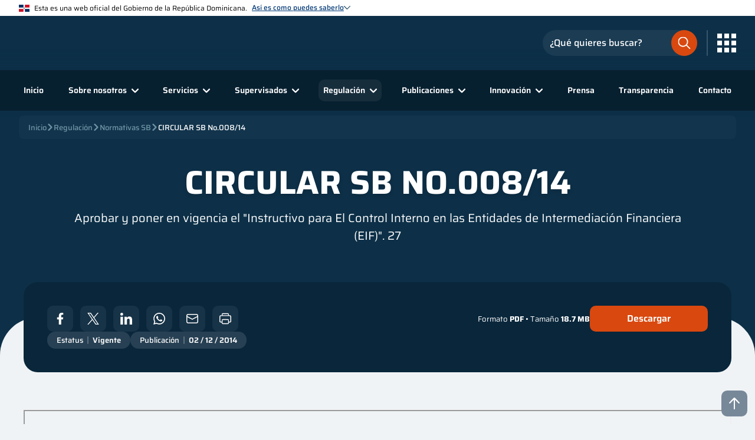

--- FILE ---
content_type: text/html; charset=utf-8
request_url: https://www.sb.gob.do/regulacion/normativas-sb/circular-sb-no00814/
body_size: 14549
content:


<html lang="es">
<head>
        <title>CIRCULAR SB No.008/14 </title>
        <meta name="description" content="Aprobar y Poner en Vigencia el &quot;Instructivo para El Control Interno en las Entidades de Intermediaci&#xF3;n Financiera (EIF)&quot;. 27">
        <meta property="og:image" content="/media/fnqpp0wr/apple-touch-icon.png">
    <meta name="viewport" content="width=device-width, initial-scale=1, viewport-fit=cover" />
    <meta name="robots" content="index, follow">
            <link rel="icon" href="/media/ycfbtfz3/favicon.svg">
            <link rel="apple-touch-icon" href="/media/fnqpp0wr/apple-touch-icon.png">
    <link rel="manifest" href="/manifest.json">
    <link href="https://assets.calendly.com/assets/external/widget.css" rel="stylesheet">
    
    
        <link rel="stylesheet" type="text/css" href='/css/main.min.css?v=m7mDVUC1Qf3KRcoE_yIuCCgg0xR7QrA_k7o8tzMrpIg' />
        <link rel="stylesheet" type="text/css" href='/css/inputs.min.css?v=5KH_Tnkd2y5fXHN8_lQHNuAZiaQGLCwxE4PPdl1uU8M' />
        <link rel="stylesheet" type="text/css" href='/css/selects.min.css?v=H-Th-QwGa6J7vmev6l4-U1E5FW6phCg-Yv8zzmjqpA4' />
        <link rel="stylesheet" type="text/css" href='/css/textareas.min.css?v=ZU5Y1_JkCnj10Va_LKKpXWlcfZQsNTYMqAgsAMHmyU0' />
        <link rel="stylesheet" type="text/css" href='/css/checkboxes.min.css?v=oBPhaXBHDFMO4zHr5QodxunInDEQUwc71b5wU-t7bpM' />
        <link rel="stylesheet" type="text/css" href='/css/radioboxes.min.css?v=o1_D4PUSfzTrxlA-5BIMSB-ZVAM4EZI79bhDYqP7PeI' />
        <link rel="stylesheet" type="text/css" href='/css/buttons.min.css?v=UVlJ9q8zKNVpfv1IXOGCpOFqxvSQHl2sogBG3S1U87Y' />
        <link rel="stylesheet" type="text/css" href='/css/file_inputs.min.css?v=r0fFQO28HqCYgXtaOoepw-9OokUXScIfNNPIZ777ccw' />
        <link rel="stylesheet" type="text/css" href='/css/card.min.css?v=VTuZv1YGG9Y-OAmqWQRTvXeNSeCfJDWln_iFGEvN1zQ' />
        <link rel="stylesheet" type="text/css" href='/css/hoverer_icon.min.css?v=NjEkHabe96w4Nb3241u4DAbaCacrPDimxJDm4LRh-ec' />
        <link rel="stylesheet" type="text/css" href="/css/header.min.css?v=hkIITTH3_tJX1ZW-gaDs4naPH6yzffBq1LEZ1OLtL3I" />
        <link rel="stylesheet" type="text/css" href="/css/footer.min.css?v=Up3-N_pivc4khcR0j144kGYz3umraaiosKJx64I06-M" />
        <link rel="stylesheet" type="text/css" href="/css/social_media_icons.min.css?v=8PVq8U7QOK6omD0D-QgNfvNxmoOsEMCigVzQHzdd-5o" />
        <link rel="stylesheet" type="text/css" href="/css/modal.min.css?v=j9in6o5t71BN_-tSxEmhlaIEKmmsXodosu0_3lC9UiI" />
        <link rel="stylesheet" type="text/css" href='/css/breadcrumbs.min.css?v=RHJE-dsbBKjQPUBy_ktNujW15iV8p0HnUXTQwf-Azcc' />
        <link rel="stylesheet" type="text/css" href='/css/rich_text_editor_styles.min.css?v=tT60QQcohI11w1Ej5V07dVPFGQsmrr4Hw3E45VJRc4E' />
        <link rel="stylesheet" type="text/css" href='/css/go_to_top.min.css?v=_9RFqppmjPWZ2OlD-RrEuigaofHuxMdBJJKUORZOXNk' />
        <link rel="stylesheet" type="text/css" media="print" href='/css/print.min.css?v=sXRtqrWFspcTgr-e8FzNPHOlMx2MZaR69gs21-Bk6vc' />
    
    
    


        <link rel="stylesheet" type="text/css" href='/css/introduction.min.css?v=SWd8OYav5PR-YS8riAa5cCoMd08BjYcX9bSVdXTfIUE' />
    <!-- Pages -->
    <!-- Partial View -->
        <link rel="stylesheet" type="text/css" href='/css/document_info_section.min.css?v=7Mk316Kn4m5AJE69NU0WK3ELFcUWiydpuhiu9Jcef3g' />
        <link rel="stylesheet" type="text/css" href='/css/article_badge.min.css?v=NbFOpJi8rQxQQbwBAx-wDMDNaoZs-Zu1D6-z5UWlamw' />
        <link rel="stylesheet" type="text/css" href='/css/document_details_section.min.css?v=lYyKalk94nA-178AnPbPWP4h2iJHhyg9eG5YhdvPCY4' />



<!--google analytics-->
<!-- Google tag (gtag.js) -->
<script async src="https://www.googletagmanager.com/gtag/js?id=G-V0VETDG9VT"></script>
<script>
  window.dataLayer = window.dataLayer || [];
  function gtag(){dataLayer.push(arguments);}
  gtag('js', new Date());

  gtag('config', 'G-V0VETDG9VT');
</script>
<!-- End Google Analytics --></head>
<body>
    <!-- Nav goes here! -->

<header class="header_container">
    <div class="header_gradient"></div>
    <div class="top_header_banner_info__container">
        <div class="banner_header_container">

    <img class="image_flag" title="dominican-flag.svg" src="/media/pxsfirze/dominican-flag.svg" />
            <span>Esta es una web oficial del Gobierno de la Rep&#xFA;blica Dominicana.</span>
            <div class="link_text__and__image_chevron__container" onclick="bannerHeaderChevronClicked(event, true)">
                <span class="link_text_banner">As&#xED; es como puedes saberlo</span>

    <img class="image_chevron" title="Chevron Hover Dark" src="/media/2r4o50k0/chevron_hover_dark.svg" alt="Signo de mayor que azul" />
            </div>
        </div>
            <div class="banner_body_container">
                    <div class="banner_body_card_container">
                        <div class="card_image_container">

    <img title="bank-light.svg" src="/media/w23jtcqg/bank-light.svg" />
                        </div>
                        <div class="card_text_container">
                            <label>Los sitios web oficiales utilizan .gob.do o .gov.do</label>
                            <span>Un sitio .gob.do o .gov.do significa que pertenece a una organizaci&#xF3;n oficial del Estado dominicano.</span>
                        </div>
                    </div>
                    <div class="banner_body_card_container">
                        <div class="card_image_container">

    <img title="padlock-light.svg" src="/media/zbndlrcg/padlock-light.svg" />
                        </div>
                        <div class="card_text_container">
                            <label>Los sitios web oficiales .gob.do o .gov.do seguros utilizan HTTPS </label>
                            <span>Un candado (&#x1F512;) o https:// significa que est&#xE1;s conectado a un sitio seguro dentro de .gob.do o .gov.do. Comparte informaci&#xF3;n confidencial s&#xF3;lo en los sitios seguros de .gob.do o .gov.do.</span>
                        </div>
                    </div>
            </div>
    </div>
    <div class="main_header">
        <div class="main_header_container">
            <div class="main_logo_container">
                        <a href="/" target="_self">

    <img title="Logo Superintendencia De Bancos" src="/media/b25hddi1/logo-superintendencia-de-bancos.svg" alt="Logo Superintendencia De Bancos" />
                        </a>
            </div>
            <div class="search__menu_icon__container">
                <div class="search_input_icon" onclick="headerSearchInputClicked()">

    <img title="search-input-orange.svg" src="/media/gdpjleij/search-input-orange.svg" />
                </div>
                <div class="main_header__search_input_container">
        <div class="search_input_container">
            <div class="input_container dark_bg small_input invert_icon layout_2">
                <input name="searchInput"
                       placeholder="¿Qué quieres buscar?"
                       type="text"
                       id="searchInput" />
                <div class="border"></div>
                <label class="label_text">¿Qué quieres buscar?</label>
                    <div class="icon">

    <img title="search-input-orange.svg" src="/media/gdpjleij/search-input-orange.svg" />

    <img title="search-input-orange.svg" src="/media/gdpjleij/search-input-orange.svg" />
                    </div>
            </div>
        </div>
                </div>
                <span class="icons_btn_divider"></span>
                    <div class="hoverer_icon transparent_to_lg no_anim menu_icon_container big_icon" onclick="headerMenuClicked(event)">

    <img title="Mobile Menu Light" src="/media/e21jdiuy/mobile_menu_light.svg" alt="Icono de menu mobil blanco" />

    <img class="close_icon" title="Close Circle Light" src="/media/uqwftwkh/close-circle-light.svg" alt="Icono de circulo con X dentro, blanco" />
                    </div>
                <div class="menu_icon_container grid_icon" onclick="headerMenuGridClicked(event)">

    <img title="grid-menu-light.svg" src="/media/hiup2s44/grid-menu-light.svg" />
                </div>
                <div class="backdrop_container" onclick="headerMenuGridClicked(event)"></div>
        <div class="external_links__container">
                <div class="external_links_header__container">
                    <span>Enlaces de inter&#xE9;s</span>
                    <div class="external_links_header__image__container" onclick="headerMenuGridClicked(event)">

    <img title="Close Circle Dark" src="/media/kacazt5s/close_circle_dark.svg" alt="Icono de Circulo con X en el medio azul" />
                    </div>
                </div>
            <div class="external_links__slide_down_animation__container">
                <div class="external_links__slide_down__container external_links__slide_down__opened">
                    <div class="external_links__slide_down_header" onclick="openCloseExternalLinkSlideDownHeader(event)">
                        <span>Portales</span>

    <img title="Chevron Down Dark" src="/media/t4skwmbm/chevron-down-dark.svg" alt="Icono de chevron hacia abajo, azul oscuro" />
                    </div>
                        <div class="external_links__slide_down_content_animation__container">
                            <div class="external_links__slide_down_content__container">
                                        <a class="external_links__slide_down_box" href="https://dominicana.gob.do/" target="_blank">
                                                <div class="external_links__slide_down_box__image">

    <img title="Dominicana Gob Do" src="/media/wlbj2qth/dominicana-gob-do.svg" alt="Logo del portal oficial del Estado Dominicano" />

    <img class="hover_img" title="Dominicana Gob Do" src="/media/wlbj2qth/dominicana-gob-do.svg" alt="Logo del portal oficial del Estado Dominicano" />
                                                </div>
                                            <span class="external_links__slide_down_box__footer">Dominicana.gob.do</span>
                                        </a>
                                        <a class="external_links__slide_down_box" href="https://observatorioserviciospublicos.gob.do/" target="_blank">
                                                <div class="external_links__slide_down_box__image">

    <img title="ONCS" src="/media/mjodkg3c/oncs.svg" alt="Logo del Observatorio Nacional de la Calidad de los Servicios P&#xFA;blicos" />

    <img class="hover_img" title="ONCS" src="/media/mjodkg3c/oncs.svg" alt="Logo del Observatorio Nacional de la Calidad de los Servicios P&#xFA;blicos" />
                                                </div>
                                            <span class="external_links__slide_down_box__footer">Observatorio Nacional</span>
                                        </a>
                                        <a class="external_links__slide_down_box" href="https://www.gob.do/" target="_blank">
                                                <div class="external_links__slide_down_box__image">

    <img title="Servicio En Linea RD" src="/media/nlmjxmop/servicio-en-linea-rd.svg" alt="Logo de la Plataforma Servicios en L&#xED;nea RD" />

    <img class="hover_img" title="Servicio En Linea RD" src="/media/nlmjxmop/servicio-en-linea-rd.svg" alt="Logo de la Plataforma Servicios en L&#xED;nea RD" />
                                                </div>
                                            <span class="external_links__slide_down_box__footer">Portal &#xDA;nico de Servicios</span>
                                        </a>
                                        <a class="external_links__slide_down_box" href="https://311.gob.do/" target="_blank">
                                                <div class="external_links__slide_down_box__image">

    <img title="311" src="/media/5snpipst/311.svg" alt="Logo del Sistema Nacional de Atenci&#xF3;n Ciudadana" />

    <img class="hover_img" title="311" src="/media/5snpipst/311.svg" alt="Logo del Sistema Nacional de Atenci&#xF3;n Ciudadana" />
                                                </div>
                                            <span class="external_links__slide_down_box__footer">311</span>
                                        </a>
                                        <a class="external_links__slide_down_box" href="https://911.gob.do/" target="_blank">
                                                <div class="external_links__slide_down_box__image">

    <img title="911" src="/media/kk1jmpvn/911.svg" alt="Logo del 911 Sistema Nacional de Atenci&#xF3;n a Emergencias y Seguridad" />

    <img class="hover_img" title="911" src="/media/kk1jmpvn/911.svg" alt="Logo del 911 Sistema Nacional de Atenci&#xF3;n a Emergencias y Seguridad" />
                                                </div>
                                            <span class="external_links__slide_down_box__footer">911</span>
                                        </a>
                            </div>
                        </div>
                </div>
            </div>
        </div>
            </div>
        </div>
    </div>
    <div class="secondary_header">
        <div class="backdrop_container" onclick="closeHeaderMenuAndSearchInputClicked(event)"></div>
        <div class="secondary_header__search_input_container">
        <div class="search_input_container">
            <div class="input_container dark_bg small_input invert_icon layout_2">
                <input name="searchInput"
                       placeholder="¿Qué quieres buscar?"
                       type="text"
                       id="searchInput" />
                <div class="border"></div>
                <label class="label_text">¿Qué quieres buscar?</label>
                    <div class="icon">

    <img title="search-input-orange.svg" src="/media/gdpjleij/search-input-orange.svg" />

    <img title="search-input-orange.svg" src="/media/gdpjleij/search-input-orange.svg" />
                    </div>
            </div>
        </div>
        </div>
        <div class="secondary_header__links_external_links__container">
        <div class="external_links__container">
                <div class="external_links_header__container" onclick="headerOpenCloseExternalLinks(event)">
                    <span>Enlaces de inter&#xE9;s</span>

    <img title="Chevron Down Dark" src="/media/t4skwmbm/chevron-down-dark.svg" alt="Icono de chevron hacia abajo, azul oscuro" />
                </div>
            <div class="external_links__slide_down_animation__container">
                <div class="external_links__slide_down__container external_links__slide_down__opened">
                    <div class="external_links__slide_down_header" onclick="openCloseExternalLinkSlideDownHeader(event)">
                        <span>Portales</span>

    <img title="Chevron Down Dark" src="/media/t4skwmbm/chevron-down-dark.svg" alt="Icono de chevron hacia abajo, azul oscuro" />
                    </div>
                        <div class="external_links__slide_down_content_animation__container">
                            <div class="external_links__slide_down_content__container">
                                        <a class="external_links__slide_down_box" href="https://dominicana.gob.do/" target="_blank">
                                                <div class="external_links__slide_down_box__image">

    <img title="Dominicana Gob Do" src="/media/wlbj2qth/dominicana-gob-do.svg" alt="Logo del portal oficial del Estado Dominicano" />

    <img class="hover_img" title="Dominicana Gob Do" src="/media/wlbj2qth/dominicana-gob-do.svg" alt="Logo del portal oficial del Estado Dominicano" />
                                                </div>
                                            <span class="external_links__slide_down_box__footer">Dominicana.gob.do</span>
                                        </a>
                                        <a class="external_links__slide_down_box" href="https://observatorioserviciospublicos.gob.do/" target="_blank">
                                                <div class="external_links__slide_down_box__image">

    <img title="ONCS" src="/media/mjodkg3c/oncs.svg" alt="Logo del Observatorio Nacional de la Calidad de los Servicios P&#xFA;blicos" />

    <img class="hover_img" title="ONCS" src="/media/mjodkg3c/oncs.svg" alt="Logo del Observatorio Nacional de la Calidad de los Servicios P&#xFA;blicos" />
                                                </div>
                                            <span class="external_links__slide_down_box__footer">Observatorio Nacional</span>
                                        </a>
                                        <a class="external_links__slide_down_box" href="https://www.gob.do/" target="_blank">
                                                <div class="external_links__slide_down_box__image">

    <img title="Servicio En Linea RD" src="/media/nlmjxmop/servicio-en-linea-rd.svg" alt="Logo de la Plataforma Servicios en L&#xED;nea RD" />

    <img class="hover_img" title="Servicio En Linea RD" src="/media/nlmjxmop/servicio-en-linea-rd.svg" alt="Logo de la Plataforma Servicios en L&#xED;nea RD" />
                                                </div>
                                            <span class="external_links__slide_down_box__footer">Portal &#xDA;nico de Servicios</span>
                                        </a>
                                        <a class="external_links__slide_down_box" href="https://311.gob.do/" target="_blank">
                                                <div class="external_links__slide_down_box__image">

    <img title="311" src="/media/5snpipst/311.svg" alt="Logo del Sistema Nacional de Atenci&#xF3;n Ciudadana" />

    <img class="hover_img" title="311" src="/media/5snpipst/311.svg" alt="Logo del Sistema Nacional de Atenci&#xF3;n Ciudadana" />
                                                </div>
                                            <span class="external_links__slide_down_box__footer">311</span>
                                        </a>
                                        <a class="external_links__slide_down_box" href="https://911.gob.do/" target="_blank">
                                                <div class="external_links__slide_down_box__image">

    <img title="911" src="/media/kk1jmpvn/911.svg" alt="Logo del 911 Sistema Nacional de Atenci&#xF3;n a Emergencias y Seguridad" />

    <img class="hover_img" title="911" src="/media/kk1jmpvn/911.svg" alt="Logo del 911 Sistema Nacional de Atenci&#xF3;n a Emergencias y Seguridad" />
                                                </div>
                                            <span class="external_links__slide_down_box__footer">911</span>
                                        </a>
                            </div>
                        </div>
                </div>
            </div>
        </div>
            <nav class="links_container">
                <div class="option_container">
                    <a href="/">Inicio</a>
                </div>
                    <div class="option_container has_children width6 Sobre_nosotros" onclick="headerOpenSubMenu(event, 'Sobre_nosotros')">
        <div class="slide_mouse_leave_container ">
            <div class="slide_container">
                    <div class="option_container">
                        <a href="/sobre-nosotros/qui&#xE9;nes-somos/">&#xBF;Qui&#xE9;nes somos?</a>
                    </div>
                    <div class="option_container">
                        <a href="/sobre-nosotros/ejes-estrategicos/">Ejes estrat&#xE9;gicos</a>
                    </div>
                    <div class="option_container">
                        <a href="/sobre-nosotros/despacho-del-superintendente/">Despacho del Superintendente</a>
                    </div>
                    <div class="option_container">
                        <a href="/sobre-nosotros/comite-ejecutivo/">Comit&#xE9; ejecutivo</a>
                    </div>
                    <div class="option_container">
                        <a href="/sobre-nosotros/organigrama/">Organigrama</a>
                    </div>
                    <div class="option_container">
                        <a href="/sobre-nosotros/galeria-de-superintendentes/">Galer&#xED;a de Superintendentes</a>
                    </div>
                    <div class="option_container">
                        <a href="/sobre-nosotros/marco-legal/">Marco legal</a>
                    </div>
                    <div class="option_container">
                        <a href="/sobre-nosotros/relaciones-interinstitucionales/">Relaciones interinstitucionales</a>
                    </div>
                    <div class="option_container">
                        <a href="/sobre-nosotros/litigios-vigentes/">Litigios vigentes</a>
                    </div>
                    <div class="option_container">
                        <a href="/sobre-nosotros/sostenibilidad/">Sostenibilidad</a>
                    </div>
                    <div class="option_container">
                        <a href="/sobre-nosotros/preguntas-frecuentes/">Preguntas frecuentes</a>
                    </div>
                    <div class="option_container">
                        <a href="/sobre-nosotros/unete-a-nuestro-equipo/">&#xDA;nete a nuestro equipo</a>
                    </div>
            </div>
        </div>
            <a class="option_click" href="/sobre-nosotros/">
                <span>Sobre nosotros</span>

    <img title="Chevron Hover Light" src="/media/wkhf1fxg/chevron_hover_light.svg" alt="Icono de chevron blanco" />
            </a>
                    </div>
                    <div class="option_container has_children width2 Servicios" onclick="headerOpenSubMenu(event, 'Servicios')">
        <div class="slide_mouse_leave_container ">
            <div class="slide_container">
                    <div class="option_container link_new_tab">
                        <a href="https://prousuario.gob.do/" target="_blank">
                            <span>Atenci&#xF3;n al usuario</span>

    <img title="Link New Tab" src="/media/jx3mmqwb/link_new_tab.svg" alt="Icono de nuevo enlace blanco" />
                        </a>
                    </div>
                    <div class="option_container">
                        <a href="/servicios/certificaciones-legales/">Certificaciones legales</a>
                    </div>
                    <div class="option_container">
                        <a href="/servicios/registro-de-entidades/">Registro de entidades</a>
                    </div>
                    <div class="option_container link_new_tab">
                        <a href="https://escuela.sb.gob.do/" target="_blank">
                            <span>Escuela SB</span>

    <img title="Link New Tab" src="/media/jx3mmqwb/link_new_tab.svg" alt="Icono de nuevo enlace blanco" />
                        </a>
                    </div>
            </div>
        </div>
            <a class="option_click" href="/servicios/">
                <span>Servicios</span>

    <img title="Chevron Hover Light" src="/media/wkhf1fxg/chevron_hover_light.svg" alt="Icono de chevron blanco" />
            </a>
                    </div>
                    <div class="option_container has_children width6 Supervisados" onclick="headerOpenSubMenu(event, 'Supervisados')">
        <div class="slide_mouse_leave_container ">
            <div class="slide_container">
                    <div class="option_container">
                        <a href="/supervisados/entidades-de-intermediacion-financiera/">Entidades de Intermediaci&#xF3;n Financiera</a>
                    </div>
                    <div class="option_container">
                        <a href="/supervisados/entidades-de-intermediacion-cambiaria/">Entidades de Intermediaci&#xF3;n Cambiaria</a>
                    </div>
                    <div class="option_container">
                        <a href="/supervisados/fiduciarias/">Fiduciarias</a>
                    </div>
                    <div class="option_container">
                        <a href="/supervisados/sociedades-de-informacion-crediticia/">Sociedades de Informaci&#xF3;n Crediticia</a>
                    </div>
                    <div class="option_container">
                        <a href="/supervisados/firmas-de-auditores-externos/">Firmas de auditores externos</a>
                    </div>
                    <div class="option_container">
                        <a href="/supervisados/oficinas-de-representacion/">Oficinas de representaci&#xF3;n</a>
                    </div>
                    <div class="option_container">
                        <a href="/supervisados/subagentes/">Subagentes</a>
                    </div>
                    <div class="option_container">
                        <a href="/supervisados/otras-entidades/">Otras entidades</a>
                    </div>
                    <div class="option_container link_new_tab">
                        <a href="https://prousuario.gob.do/consultas/mapa-de-puntos-de-acceso-bancario/" target="_blank">
                            <span>Mapa de puntos de acceso bancario</span>

    <img title="Link New Tab" src="/media/jx3mmqwb/link_new_tab.svg" alt="Icono de nuevo enlace blanco" />
                        </a>
                    </div>
                    <div class="option_container">
                        <a href="/supervisados/prevencion-de-lavado-de-activos/">Prevenci&#xF3;n de lavado de activos</a>
                    </div>
                    <div class="option_container">
                        <a href="/supervisados/sanciones/">Sanciones</a>
                    </div>
            </div>
        </div>
            <a class="option_click" href="/supervisados/">
                <span>Supervisados</span>

    <img title="Chevron Hover Light" src="/media/wkhf1fxg/chevron_hover_light.svg" alt="Icono de chevron blanco" />
            </a>
                    </div>
                    <div class="option_container has_children width6 Regulaci&#xF3;n" onclick="headerOpenSubMenu(event, 'Regulaci&#xF3;n')">
        <div class="slide_mouse_leave_container ">
            <div class="slide_container">
                    <div class="option_container">
                        <a href="/regulacion/compendio-de-leyes-y-reglamentos/">Compendio de leyes y reglamentos</a>
                    </div>
                    <div class="option_container">
                        <a href="/regulacion/informes-regulatorios/">Informes regulatorios</a>
                    </div>
                    <div class="option_container">
                        <a href="/regulacion/normativas-sb/">Normativas SB</a>
                    </div>
                    <div class="option_container">
                        <a href="/regulacion/requerimientos-de-informacion/">Requerimientos de informaci&#xF3;n</a>
                    </div>
                    <div class="option_container">
                        <a href="/regulacion/manual-de-solicitudes/">Manual de solicitudes</a>
                    </div>
                    <div class="option_container">
                        <a href="/regulacion/marco-contable/">Marco contable</a>
                    </div>
                    <div class="option_container">
                        <a href="/regulacion/reglamentos/">Reglamentos</a>
                    </div>
                    <div class="option_container">
                        <a href="/regulacion/leyes/">Leyes</a>
                    </div>
                    <div class="option_container">
                        <a href="/regulacion/marco-de-supervision/">Marco de supervisi&#xF3;n</a>
                    </div>
                    <div class="option_container">
                        <a href="/regulacion/preguntas-frecuentes/">Preguntas frecuentes</a>
                    </div>
                    <div class="option_container">
                        <a href="/regulacion/consultas-publicas/">Consultas p&#xFA;blicas</a>
                    </div>
            </div>
        </div>
            <a class="option_click" href="/regulacion/">
                <span>Regulaci&#xF3;n</span>

    <img title="Chevron Hover Light" src="/media/wkhf1fxg/chevron_hover_light.svg" alt="Icono de chevron blanco" />
            </a>
                    </div>
                    <div class="option_container has_children width4 Publicaciones" onclick="headerOpenSubMenu(event, 'Publicaciones')">
        <div class="slide_mouse_leave_container is_right">
            <div class="slide_container">
                    <div class="option_container link_new_tab">
                        <a href="https://simbad.sb.gob.do/" target="_blank">
                            <span>SIMBAD (Estad&#xED;sticas)</span>

    <img title="Link New Tab" src="/media/jx3mmqwb/link_new_tab.svg" alt="Icono de nuevo enlace blanco" />
                        </a>
                    </div>
                    <div class="option_container">
                        <a href="/publicaciones/publicaciones-tecnicas/">Publicaciones t&#xE9;cnicas</a>
                    </div>
                    <div class="option_container">
                        <a href="/publicaciones/libros-y-revistas/">Libros y revistas</a>
                    </div>
                    <div class="option_container">
                        <a href="/publicaciones/blog-institucional/">Blog institucional</a>
                    </div>
                    <div class="option_container">
                        <a href="/publicaciones/avisos-publicos/">Avisos p&#xFA;blicos</a>
                    </div>
                    <div class="option_container">
                        <a href="/publicaciones/bienes-en-venta/">Bienes en venta</a>
                    </div>
                    <div class="option_container link_new_tab">
                        <a href="https://desarrollador.sb.gob.do/" target="_blank">
                            <span>APIs</span>

    <img title="Link New Tab" src="/media/jx3mmqwb/link_new_tab.svg" alt="Icono de nuevo enlace blanco" />
                        </a>
                    </div>
            </div>
        </div>
            <a class="option_click" href="/publicaciones/">
                <span>Publicaciones</span>

    <img title="Chevron Hover Light" src="/media/wkhf1fxg/chevron_hover_light.svg" alt="Icono de chevron blanco" />
            </a>
                    </div>
                    <div class="option_container has_children width2 Innovaci&#xF3;n" onclick="headerOpenSubMenu(event, 'Innovaci&#xF3;n')">
        <div class="slide_mouse_leave_container is_right">
            <div class="slide_container">
                    <div class="option_container">
                        <a href="/innovacion/innovacion-financiera/">Innovaci&#xF3;n financiera</a>
                    </div>
                    <div class="option_container">
                        <a href="/innovacion/inclusion-financiera/">Inclusi&#xF3;n financiera</a>
                    </div>
                    <div class="option_container">
                        <a href="/innovacion/economia-conductual/">Econom&#xED;a conductual</a>
                    </div>
            </div>
        </div>
            <a class="option_click" href="/innovacion/">
                <span>Innovaci&#xF3;n</span>

    <img title="Chevron Hover Light" src="/media/wkhf1fxg/chevron_hover_light.svg" alt="Icono de chevron blanco" />
            </a>
                    </div>
                    <div class="option_container">
                        <a href="/prensa/">Prensa</a>
                    </div>
                    <div class="option_container">
                        <a href="/transparencia/">Transparencia</a>
                    </div>
                    <div class="option_container">
                        <a href="/contacto/">Contacto</a>
                    </div>
                <div class="social_media_icons_container">
                    
<div class="icons_container">
                <a class="hoverer_icon " href="https://twitter.com/superdebancosrd" target="_blank">
                    <img title="sbweb-twitter" src="/media/ewfdtmgl/x-blue.svg" />
                </a>
                <a class="hoverer_icon " href="https://web.facebook.com/SuperdeBancosRD" target="_blank">
                    <img title="sbweb-facebook" src="/media/qd4ipn1j/facebook_dark.svg" alt="Icono de facebook azul" />
                </a>
                <a class="hoverer_icon " href="https://www.instagram.com/superdebancosrd" target="_blank">
                    <img title="sbweb-instagram" src="/media/xinhl0bq/instagram_dark.svg" alt="Icono de Instagram azul" />
                </a>
                <a class="hoverer_icon " href="https://www.youtube.com/user/SuperdeBancosRD" target="_blank">
                    <img title="sbweb-youtube" src="/media/pkljkvu1/youtube_dark.svg" alt="Icono de youtube azul" />
                </a>
</div>
                </div>
            </nav>
        </div>
    </div>
    
    <div class="breadcrumbs_container">
        <div class="breadcrumbs_scroll_container">
            <div class="breadcrumbs_scroll">
                    <a class="breadcrumbs_link " href="/">
                        Inicio
                    </a>
                        <div class="breadcrumbs_icon_container">

    <img class="breadcrumbs_icon" title="Chevron Light Gray" src="/media/kckch5os/chevron-light-gray.svg" alt="icono de mayor que gris" />
                        </div>
                    <a class="breadcrumbs_link " href="/regulacion/">
                        Regulaci&#xF3;n
                    </a>
                        <div class="breadcrumbs_icon_container">

    <img class="breadcrumbs_icon" title="Chevron Light Gray" src="/media/kckch5os/chevron-light-gray.svg" alt="icono de mayor que gris" />
                        </div>
                    <a class="breadcrumbs_link " href="/regulacion/normativas-sb/">
                        Normativas SB
                    </a>
                        <div class="breadcrumbs_icon_container">

    <img class="breadcrumbs_icon" title="Chevron Light Gray" src="/media/kckch5os/chevron-light-gray.svg" alt="icono de mayor que gris" />
                        </div>
                    <a class="breadcrumbs_link active" href="/regulacion/normativas-sb/circular-sb-no00814/">
                        CIRCULAR SB No.008/14
                    </a>
            </div>
        </div>
    </div>

</header>
    <!-- Content -->
    <div class="go_to_top_container">
        <div class="go_to_top hoverer_icon no_anim" id="topBtn">

    <img title="Arrow Up" src="/media/syqfcwvs/arrow-up.svg" alt="Icono de flecha hacia arriba blanco " />
        </div>
    </div>
    


<div class="main_layout_reverse">

    <div class="document_details_section bottom_border_radius ">
        <div class="document_details_container">
                <div id="preview_container" class="preview_container">
                    <iframe src="/media/uqadfnxw/ci008-14.pdf"></iframe>
                </div>
        </div>
    </div>

    <div class="document_info_section has_details ">
            <div class="document_cold_bg"></div>
        <div class="card_container card colorBlue withoutPadding">
            <div class="document_details">
                <div class="details_container">
                    <div class="social_media_share_icon_container">

    <a class="hoverer_icon" href="https://www.facebook.com/sharer/sharer.php?u=/regulacion/normativas-sb/circular-sb-no00814/" target="_blank">

    <img title="Facebook" src="/media/iwcoydnr/facebook_light.svg" alt="Icono de facebook blanco" />
    </a>
    <a class="hoverer_icon" href="https://www.twitter.com/intent/tweet?text=CIRCULAR SB No.008/14&amp;url=/regulacion/normativas-sb/circular-sb-no00814/)" target="_blank">

    <img title="Logo X" src="/media/1othmccy/logo-x.svg" />
    </a>
    <a class="hoverer_icon" href="https://www.linkedin.com/shareArticle?mini=true&amp;url=/regulacion/normativas-sb/circular-sb-no00814/)" target="_blank">

    <img title="Linkedin" src="/media/spoj0sep/linkedin_light.svg" alt="Icono de linkedin blanco" />
    </a>
    <a class="hoverer_icon" href="https://api.whatsapp.com/send?text=/regulacion/normativas-sb/circular-sb-no00814/" data-action="share/whatsapp/share" target="_blank">

    <img title="Whatsapp" src="/media/4msp1rm3/whatsapp_icon_light.svg" alt="Icono de Whatsapp blanco" />
    </a>
    <a class="hoverer_icon" href="mailto:?subject=CIRCULAR SB No.008/14&body=/regulacion/normativas-sb/circular-sb-no00814/">

    <img title="Correo" src="/media/iohni3v0/mail_light.svg" alt="Icono de correo blanco" />
    </a>
    <a class="hoverer_icon" href="javascript:if(window.print)window.print()">

    <img title="Imprimir" src="/media/chlc2pgm/ic_fluent_print_48_regular.svg" alt="Icono de impresi&#xF3;n blanco" />
    </a>
                    </div>
                        <div class="horizontal_divider"></div>
                        <div class="info_action_container">
                            <div class="info_container">
                                Formato <span class="value">PDF</span> • Tamaño <span class="value">18.7 MB</span>
                            </div>
                            <div class="action_container">
                                <a type="button" class="action three" href="/media/uqadfnxw/ci008-14.pdf" target="_blank">
                                    Descargar
                                </a>
                            </div>
                        </div>
                </div>
                    <div class="horizontal_divider"></div>
                    <div class="tabs_tags_container">
                        <div class="tags_container">

        <div class="article_badge dark_bg">
                <span class="label">Estatus</span>
                <span class="divider"></span>
                <span class="elements">Vigente</span>
        </div>

        <div class="article_badge dark_bg">
                <span class="label">Publicaci&#xF3;n</span>
                <span class="divider"></span>
                <span class="elements">02 / 12 / 2014</span>
        </div>
                        </div>
                    </div>
                
            
            </div>
        </div>
    </div>

    <div class="introduction_section no_bg ">
            <div class="introduction_background_image"></div>
            <h1 class="introduction_title_container">CIRCULAR SB No.008/14</h1>
            <div class="introduction_description_container using_richtext_editor">Aprobar y poner en vigencia el "Instructivo para El Control Interno en las Entidades de Intermediación Financiera (EIF)". 27</div>
    </div>
</div>


    <!-- Footer -->

<footer class="footer_container negative_top_margin">
    <div class="secondary_footer_container negative_top_margin small_md_radius">
        <div class="gov_logos__sb_info__container">
            <div class="gov_logos__container">

    <a class="gov_logo" href="https://presidencia.gob.do/" target="_blank">

    <img title="gob-logo.svg" src="/media/pynhmecz/gob-logo.svg" />
    </a>
            </div>
            <div class="gov_logos__divider__sb_info"></div>
            <div class="sb_info__container">
                <div class="sb_info_box">
                    <label>CONÓCENOS</label>
                    <div class="sb_info_box_content">
                        <span>Superintendencia de Bancos de la República Dominicana</span>
                    </div>
                </div>
                <div class="sb_info_box">
                    <label>CONTÁCTANOS</label>
                    <div class="sb_info_box_content">
                        <span><a href="tel:8096858141">(809) 685 - 8141 </a></span>
                        <span><a href="mailto:contacto@prousuario.gob.do">comunicaciones@sb.gob.do</a></span>
                    </div>
                </div>
                <div class="sb_info_box">
                    <label>BÚSCANOS</label>
                    <div class="sb_info_box_content">

    <a href="https://maps.app.goo.gl/g5y4kSDUiVBNsmDr8" target="_blank">Av. M&#xE9;xico N&#xFA;m. 52 esq. Leopoldo Navarro, Gazcue, Santo Domingo, Distrito Nacional</a>
                    </div>
                </div>
                <div class="sb_info_box">
                    <label>INFÓRMATE</label>
                    <div class="sb_info_box_content">

    <a href="/terminos-de-uso/">T&#xE9;rminos de uso</a>

    <a href="/politica-de-privacidad/">Pol&#xED;tica de privacidad</a>

    <a href="/sobre-nosotros/preguntas-frecuentes/">Preguntas frecuentes</a>
                    </div>
                </div>
            </div>
        </div>
        <div class="gov_logo_seals__sb_info__social_media_icons__container">
            <div class="gov_logo_seals__container">
                <div class="gov_logo_seals_header" onclick="govSealsContainerClicked(event)">
                    <div class="gov_logo_seals_title_box">
                        <span>Certificaciones obtenidas</span>

    <img title="Chevron Hover Dark" src="/media/2r4o50k0/chevron_hover_dark.svg" alt="Signo de mayor que azul" />
                    </div>

    <img title="Close Circle Dark" src="/media/kacazt5s/close_circle_dark.svg" alt="Icono de Circulo con X en el medio azul" />
                </div>
                <div class="gov_logo_seals__content">
                    <div class="seal_box">
                            <iframe name="NORTIC A2 2021" src="https://be.nortic.ogtic.gob.do/stampprocesses/stamp/115" frameborder="0" scrolling="no"></iframe>
                            <a class="seal_link" href="http://nortic.ogtic.gob.do/instituciones/SB" target="_blank" title="NORTIC A2 2021"></a>
                    </div>
                    <div class="seal_box">
                            <iframe name="NORTIC A4 2014" src="https://be.nortic.ogtic.gob.do/stampprocesses/stamp/116" frameborder="0" scrolling="no"></iframe>
                            <a class="seal_link" href="http://nortic.ogtic.gob.do/instituciones/SB" target="_blank" title="NORTIC A4 2014"></a>
                    </div>
                    <div class="seal_box">
                            <iframe name="NORTIC E1 2018" src="https://be.nortic.ogtic.gob.do/stampprocesses/stamp/117" frameborder="0" scrolling="no"></iframe>
                            <a class="seal_link" href="http://nortic.ogtic.gob.do/instituciones/SB" target="_blank" title="NORTIC E1 2018"></a>
                    </div>
                    <div class="seal_box">
                            <iframe name="NORTIC A3 2014" src="https://be.nortic.ogtic.gob.do/stampprocesses/stamp/114" frameborder="0" scrolling="no"></iframe>
                            <a class="seal_link" href="http://nortic.ogtic.gob.do/instituciones/SB" target="_blank" title="NORTIC A3 2014"></a>
                    </div>
                    <div class="seal_box">
                            <iframe name="NORTIC A6 2016" src="https://be.nortic.ogtic.gob.do/stampprocesses/stamp/710" frameborder="0" scrolling="no"></iframe>
                            <a class="seal_link" href="http://nortic.ogtic.gob.do/instituciones/SB" target="_blank" title="NORTIC A6 2016"></a>
                    </div>
                    <div class="seal_box">

    <a href="/prensa/sb-recibe-certificacion-que-avala-practicas-de-auditoria-interna-apegadas-a-estandares-internacionales/">

    <img title="Aseguramiento De La Calidad IIA Global" src="/media/vulnl442/aseguramiento-de-la-calidad-iia-global.jpg" alt="Certificaci&#xF3;n de Aseguramiento de la Calidad IIA Global" />
    </a>
                    </div>
                    <div class="seal_box">

    <a href="/prensa/superintendencia-de-bancos-sb-recibe-el-sello-igualando-rd/" target="_blank">

    <img title="Sello Igualando RD Plata" src="/media/knpbwdnw/sello-igualando-plata-01.png" />
    </a>
                    </div>
                    <div class="seal_box">

    <a href="/prensa/superintendencia-de-bancos-recibe-certificacion-sostenibilidad-3rs-en-su-categoria-oro/" target="_blank">

    <img title="Sostenibilidad 3R Nivel Oro CGA-CCC 230601" src="/media/rnjitdrz/30-logo-sello-oro.png" alt="Sello de sostenibilidad 3R Nivel Oro" />
    </a>
                    </div>
                    <div class="seal_box">

    <a href="/prensa/superintendencia-de-bancos-recibe-certificacion-del-sistema-de-gestion-de-seguridad-y-salud-en-el-trabajo/" target="_blank">

    <img title="Trabajo RD-8.png" src="/media/q5peu5gz/trabajo-rd-8.png" />
    </a>
                    </div>
                    <div class="seal_box">

    <a href="https://sb.gob.do/prensa/sb-recibe-certificacion-iso-en-compliance-y-renueva-otras-cuatro-acreditaciones-internacionales/">

    <img title="ISO 9001" src="/media/iabgtkc0/sello-aenor_calidad-blanco.png" />
    </a>
                    </div>
                    <div class="seal_box">

    <a href="https://sb.gob.do/prensa/sb-recibe-certificacion-iso-en-compliance-y-renueva-otras-cuatro-acreditaciones-internacionales/">

    <img title="ISO 22301" src="/media/aj0pi0c4/sello-aenor_continuidad-blanco.png" />
    </a>
                    </div>
                    <div class="seal_box">

    <a href="https://sb.gob.do/prensa/sb-recibe-certificacion-iso-en-compliance-y-renueva-otras-cuatro-acreditaciones-internacionales/">

    <img title="ISO IEC 27001" src="/media/v4qcaaxc/sello-aenor_seguridad-blanco.png" />
    </a>
                    </div>
                    <div class="seal_box">

    <a href="https://sb.gob.do/prensa/sb-recibe-certificacion-iso-en-compliance-y-renueva-otras-cuatro-acreditaciones-internacionales/">

    <img title="ISO 37001" src="/media/qtsfovxt/sello-aenor_antisoborno-blanco.png" />
    </a>
                    </div>
                    <div class="seal_box">

    <a href="https://sb.gob.do/prensa/sb-recibe-certificacion-iso-en-compliance-y-renueva-otras-cuatro-acreditaciones-internacionales/">

    <img title="UNE-ISO 37301" src="/media/lcthzhat/une-iso-37301-gesti&#xF3;n-de-compliance.png" />
    </a>
                    </div>
                </div>
            </div>
            <div class="sb_info__social_media_icons__container">
                <div class="sb_info_text">
                    ©&nbsp;2026&nbsp;<a href="https://www.sb.gob.do/" target="_blank">Superintendencia de Bancos de la República Dominicana</a>. Todos los derechos reservados.
                </div>
                <div class="social_media_icons__container">
                    <span class="follow_text">SÍGUENOS</span>

<div class="icons_container">
                <a class="hoverer_icon  tiny transparent" href="https://twitter.com/superdebancosrd" target="_blank">
                    <img title="sbweb-twitter" src="/media/ewfdtmgl/x-blue.svg" />
                </a>
                <a class="hoverer_icon  tiny transparent" href="https://web.facebook.com/SuperdeBancosRD" target="_blank">
                    <img title="sbweb-facebook" src="/media/qd4ipn1j/facebook_dark.svg" alt="Icono de facebook azul" />
                </a>
                <a class="hoverer_icon  tiny transparent" href="https://www.instagram.com/superdebancosrd" target="_blank">
                    <img title="sbweb-instagram" src="/media/xinhl0bq/instagram_dark.svg" alt="Icono de Instagram azul" />
                </a>
                <a class="hoverer_icon  tiny transparent" href="https://www.youtube.com/user/SuperdeBancosRD" target="_blank">
                    <img title="sbweb-youtube" src="/media/pkljkvu1/youtube_dark.svg" alt="Icono de youtube azul" />
                </a>
</div>                </div>
            </div>
        </div>
    </div>
    <div class="main_footer bottom_border_radius small_md_radius">
        <div class="info_links_container">
            <div class="info_container">
                <span class="footer_title">Suscr&#xED;bete a nuestro bolet&#xED;n</span>
                <span class="footer_sub_title using_richtext_editor"><p>Entérate de las últimas novedades de la Superintendencia de Bancos: Circulares, Reglamentos, Publicaciones técnicas, Blog institucional, avisos públicos, eventos y más.</p></span>
                <div class="form_container">
                    <button class="footer_subscribe_btn three invert_font_color" onclick="openOurModal(event, 'modal')">
<div class="spinner">
    <div class="dot"></div>
    <div class="dot"></div>
    <div class="dot"></div>
</div>                        <span>Suscribirme</span>
                    </button>
                </div>
            </div>
            <div class="links_container">
                    <div class="option_container has_children Sobre_nosotros" onclick="footerOpenOption('Sobre_nosotros')">
                        <div class="option_click">
                            <span>Sobre nosotros</span>

    <img title="Chevron Hover Light" src="/media/wkhf1fxg/chevron_hover_light.svg" alt="Icono de chevron blanco" />
                        </div>
                            <div class="slide_container">
                    <div class="option_container">
                        <a href="/sobre-nosotros/qui&#xE9;nes-somos/">&#xBF;Qui&#xE9;nes somos?</a>
                    </div>
                    <div class="option_container">
                        <a href="/sobre-nosotros/ejes-estrategicos/">Ejes estrat&#xE9;gicos</a>
                    </div>
                    <div class="option_container">
                        <a href="/sobre-nosotros/despacho-del-superintendente/">Despacho del Superintendente</a>
                    </div>
                    <div class="option_container">
                        <a href="/sobre-nosotros/comite-ejecutivo/">Comit&#xE9; ejecutivo</a>
                    </div>
                    <div class="option_container">
                        <a href="/sobre-nosotros/organigrama/">Organigrama</a>
                    </div>
                    <div class="option_container">
                        <a href="/sobre-nosotros/galeria-de-superintendentes/">Galer&#xED;a de Superintendentes</a>
                    </div>
                    <div class="option_container">
                        <a href="/sobre-nosotros/marco-legal/">Marco legal</a>
                    </div>
                    <div class="option_container">
                        <a href="/sobre-nosotros/relaciones-interinstitucionales/">Relaciones interinstitucionales</a>
                    </div>
                    <div class="option_container">
                        <a href="/sobre-nosotros/litigios-vigentes/">Litigios vigentes</a>
                    </div>
                    <div class="option_container">
                        <a href="/sobre-nosotros/sostenibilidad/">Sostenibilidad</a>
                    </div>
                    <div class="option_container">
                        <a href="/sobre-nosotros/preguntas-frecuentes/">Preguntas frecuentes</a>
                    </div>
                    <div class="option_container">
                        <a href="/sobre-nosotros/unete-a-nuestro-equipo/">&#xDA;nete a nuestro equipo</a>
                    </div>
                            </div>
                    </div>
                    <div class="option_container has_children Servicios" onclick="footerOpenOption('Servicios')">
                        <div class="option_click">
                            <span>Servicios</span>

    <img title="Chevron Hover Light" src="/media/wkhf1fxg/chevron_hover_light.svg" alt="Icono de chevron blanco" />
                        </div>
                            <div class="slide_container">
                    <div class="option_container link_new_tab">
                        <a href="https://prousuario.gob.do/" target="_blank" parent-id="3547">
                            <span>Atenci&#xF3;n al usuario</span>

    <img title="Link New Tab" src="/media/jx3mmqwb/link_new_tab.svg" alt="Icono de nuevo enlace blanco" />

    <img class="gray" title="Link New Tab Gray" src="/media/2anj4jva/link_new_tab_gray.svg" alt="icono de nuevo enlace gris" />
                        </a>
                    </div>
                    <div class="option_container">
                        <a href="/servicios/certificaciones-legales/">Certificaciones legales</a>
                    </div>
                    <div class="option_container">
                        <a href="/servicios/registro-de-entidades/">Registro de entidades</a>
                    </div>
                    <div class="option_container link_new_tab">
                        <a href="https://escuela.sb.gob.do/" target="_blank" parent-id="3547">
                            <span>Escuela SB</span>

    <img title="Link New Tab" src="/media/jx3mmqwb/link_new_tab.svg" alt="Icono de nuevo enlace blanco" />

    <img class="gray" title="Link New Tab Gray" src="/media/2anj4jva/link_new_tab_gray.svg" alt="icono de nuevo enlace gris" />
                        </a>
                    </div>
                            </div>
                    </div>
                    <div class="option_container has_children Supervisados" onclick="footerOpenOption('Supervisados')">
                        <div class="option_click">
                            <span>Supervisados</span>

    <img title="Chevron Hover Light" src="/media/wkhf1fxg/chevron_hover_light.svg" alt="Icono de chevron blanco" />
                        </div>
                            <div class="slide_container">
                    <div class="option_container">
                        <a href="/supervisados/entidades-de-intermediacion-financiera/">Entidades de Intermediaci&#xF3;n Financiera</a>
                    </div>
                    <div class="option_container">
                        <a href="/supervisados/entidades-de-intermediacion-cambiaria/">Entidades de Intermediaci&#xF3;n Cambiaria</a>
                    </div>
                    <div class="option_container">
                        <a href="/supervisados/fiduciarias/">Fiduciarias</a>
                    </div>
                    <div class="option_container">
                        <a href="/supervisados/sociedades-de-informacion-crediticia/">Sociedades de Informaci&#xF3;n Crediticia</a>
                    </div>
                    <div class="option_container">
                        <a href="/supervisados/firmas-de-auditores-externos/">Firmas de auditores externos</a>
                    </div>
                    <div class="option_container">
                        <a href="/supervisados/oficinas-de-representacion/">Oficinas de representaci&#xF3;n</a>
                    </div>
                    <div class="option_container">
                        <a href="/supervisados/subagentes/">Subagentes</a>
                    </div>
                    <div class="option_container has_children Otras_entidades" onclick="footerOpenOption('Otras_entidades')">
                        <div class="option_click">
                            <span>Otras entidades</span>

    <img title="Chevron Hover Light" src="/media/wkhf1fxg/chevron_hover_light.svg" alt="Icono de chevron blanco" />
                        </div>
                    </div>
                    <div class="option_container link_new_tab">
                        <a href="https://prousuario.gob.do/consultas/mapa-de-puntos-de-acceso-bancario/" target="_blank" parent-id="2440">
                            <span>Mapa de puntos de acceso bancario</span>

    <img title="Link New Tab" src="/media/jx3mmqwb/link_new_tab.svg" alt="Icono de nuevo enlace blanco" />

    <img class="gray" title="Link New Tab Gray" src="/media/2anj4jva/link_new_tab_gray.svg" alt="icono de nuevo enlace gris" />
                        </a>
                    </div>
                    <div class="option_container">
                        <a href="/supervisados/prevencion-de-lavado-de-activos/">Prevenci&#xF3;n de lavado de activos</a>
                    </div>
                    <div class="option_container">
                        <a href="/supervisados/sanciones/">Sanciones</a>
                    </div>
                            </div>
                    </div>
                    <div class="option_container has_children Regulaci&#xF3;n" onclick="footerOpenOption('Regulaci&#xF3;n')">
                        <div class="option_click">
                            <span>Regulaci&#xF3;n</span>

    <img title="Chevron Hover Light" src="/media/wkhf1fxg/chevron_hover_light.svg" alt="Icono de chevron blanco" />
                        </div>
                            <div class="slide_container">
                    <div class="option_container">
                        <a href="/regulacion/compendio-de-leyes-y-reglamentos/">Compendio de leyes y reglamentos</a>
                    </div>
                    <div class="option_container">
                        <a href="/regulacion/informes-regulatorios/">Informes regulatorios</a>
                    </div>
                    <div class="option_container">
                        <a href="/regulacion/normativas-sb/">Normativas SB</a>
                    </div>
                    <div class="option_container">
                        <a href="/regulacion/requerimientos-de-informacion/">Requerimientos de informaci&#xF3;n</a>
                    </div>
                    <div class="option_container">
                        <a href="/regulacion/manual-de-solicitudes/">Manual de solicitudes</a>
                    </div>
                    <div class="option_container">
                        <a href="/regulacion/marco-contable/">Marco contable</a>
                    </div>
                    <div class="option_container">
                        <a href="/regulacion/reglamentos/">Reglamentos</a>
                    </div>
                    <div class="option_container">
                        <a href="/regulacion/leyes/">Leyes</a>
                    </div>
                    <div class="option_container">
                        <a href="/regulacion/marco-de-supervision/">Marco de supervisi&#xF3;n</a>
                    </div>
                    <div class="option_container">
                        <a href="/regulacion/preguntas-frecuentes/">Preguntas frecuentes</a>
                    </div>
                    <div class="option_container">
                        <a href="/regulacion/consultas-publicas/">Consultas p&#xFA;blicas</a>
                    </div>
                            </div>
                    </div>
                    <div class="option_container has_children Publicaciones" onclick="footerOpenOption('Publicaciones')">
                        <div class="option_click">
                            <span>Publicaciones</span>

    <img title="Chevron Hover Light" src="/media/wkhf1fxg/chevron_hover_light.svg" alt="Icono de chevron blanco" />
                        </div>
                            <div class="slide_container">
                    <div class="option_container link_new_tab">
                        <a href="https://simbad.sb.gob.do/" target="_blank" parent-id="2559">
                            <span>SIMBAD (Estad&#xED;sticas)</span>

    <img title="Link New Tab" src="/media/jx3mmqwb/link_new_tab.svg" alt="Icono de nuevo enlace blanco" />

    <img class="gray" title="Link New Tab Gray" src="/media/2anj4jva/link_new_tab_gray.svg" alt="icono de nuevo enlace gris" />
                        </a>
                    </div>
                    <div class="option_container">
                        <a href="/publicaciones/publicaciones-tecnicas/">Publicaciones t&#xE9;cnicas</a>
                    </div>
                    <div class="option_container">
                        <a href="/publicaciones/libros-y-revistas/">Libros y revistas</a>
                    </div>
                    <div class="option_container">
                        <a href="/publicaciones/blog-institucional/">Blog institucional</a>
                    </div>
                    <div class="option_container">
                        <a href="/publicaciones/avisos-publicos/">Avisos p&#xFA;blicos</a>
                    </div>
                    <div class="option_container">
                        <a href="/publicaciones/bienes-en-venta/">Bienes en venta</a>
                    </div>
                    <div class="option_container link_new_tab">
                        <a href="https://desarrollador.sb.gob.do/" target="_blank" parent-id="2559">
                            <span>APIs</span>

    <img title="Link New Tab" src="/media/jx3mmqwb/link_new_tab.svg" alt="Icono de nuevo enlace blanco" />

    <img class="gray" title="Link New Tab Gray" src="/media/2anj4jva/link_new_tab_gray.svg" alt="icono de nuevo enlace gris" />
                        </a>
                    </div>
                            </div>
                    </div>
                    <div class="option_container has_children Innovaci&#xF3;n" onclick="footerOpenOption('Innovaci&#xF3;n')">
                        <div class="option_click">
                            <span>Innovaci&#xF3;n</span>

    <img title="Chevron Hover Light" src="/media/wkhf1fxg/chevron_hover_light.svg" alt="Icono de chevron blanco" />
                        </div>
                            <div class="slide_container">
                    <div class="option_container">
                        <a href="/innovacion/innovacion-financiera/">Innovaci&#xF3;n financiera</a>
                    </div>
                    <div class="option_container">
                        <a href="/innovacion/inclusion-financiera/">Inclusi&#xF3;n financiera</a>
                    </div>
                    <div class="option_container">
                        <a href="/innovacion/economia-conductual/">Econom&#xED;a conductual</a>
                    </div>
                            </div>
                    </div>
                    <div class="option_container">
                        <a href="/prensa/">Prensa</a>
                    </div>
                    <div class="option_container">
                        <a href="/transparencia/">Transparencia</a>
                    </div>
                    <div class="option_container">
                        <a href="/contacto/">Contacto</a>
                    </div>
            </div>
        </div>
    </div>
</footer>

<div class="subscribe_form_container">


    <div class="modal_container " id="modal">
        <div class="modal_backdrop" onclick="closeOurModal(event, 'modal')"></div>
        <div class="modal_container_card">
            <div class="card card_container colorWhite">
                <div class="title_holder">
                    <span>Suscribete</span>
                    <div class="hoverer_icon" onclick="closeOurModal(event, 'modal')">

    <img title="Close Circle Dark" src="/media/kacazt5s/close_circle_dark.svg" alt="Icono de Circulo con X en el medio azul" />

    <img class="image_hover" title="Close Circle Hover Dark" src="/media/laqlsa21/close_circle_hover_dark.svg" alt="Icono de Circulo con X en el medio relleno de azul" />
                    </div>
                </div>
                    <div class="card colorTransparent body_holder"><form class='form-inline form_container' method='post' id='footerSubscribeForm' action='#'><input name="__RequestVerificationToken" type="hidden" value="CfDJ8EieD-aN-b9Ml5XYndKcVcN4LAv7AdTp0LpdJ69w-WbPPmWOjez4hptzu6OJAdzjEMN0O28hYBOc0uBkuwdGa4UjlfSrTj8k2NWYX_G1aUflah2Qw22QtSxkMr18TpTsQY3o2K_a4SrAH2vPnvaI964" /><input type='hidden' id='footerSiteKey' value=6LdwI-IgAAAAANWZuYkSeD5A_Glu_M5Qwpej9fjM /><input type='hidden' id='successModalTitle' value=¡Éxito! /><input type='hidden' id='errorModalTitle' value=Error... /><div class='footer_email_input input_container light_bg input'><span class='error field-validation-error'>El correo electrónico es requerido</span><input name='FooterEmailAddress'placeholder='Correo electrónico'type='email'id='footerEmailAddress' /><div class='border'></div><label class='label_text'>Correo electrónico</label></div><div class='title_holder'>Temas de interés</div><div class='checkbox_container first'><div class='gray_box mb_10 box_accepted pd_0'><div class='checkbox'><input class='interest_check' type='checkbox' value='Regulacion' checked /> <br/><div class='label'>Regulación</div><span class='checkmark'></span></div></div></div><div class='checkbox_container first'><div class='gray_box mb_10 box_accepted pd_0'><div class='checkbox'><input class='interest_check' type='checkbox' value='ProUsuario' checked /> <br/><div class='label'>Protección al usuario</div><span class='checkmark'></span></div></div></div><div class='checkbox_container first'><div class='gray_box mb_10 box_accepted pd_0'><div class='checkbox'><input class='interest_check' type='checkbox' value='Estudios' checked /> <br/><div class='label'>Estudios económicos</div><span class='checkmark'></span></div></div></div></div>
<button class='footer_subscribe_btn three invert_font_color' type='submit' onclick='closeOurModal(null, modal)'>Enviar</button></form>            </div>
        </div>
    </div>


    <div class="modal_container " id="footerSubscribeFormModalRespond">
        <div class="modal_backdrop" onclick="closeOurModal(event, 'footerSubscribeFormModalRespond')"></div>
        <div class="modal_container_card">
            <div class="card card_container colorWhite">
                <div class="title_holder">
                    <span><div class="footer_subscribe_form_modal_title success"><span>¡Éxito!</span><span>Error...</span></div></span>
                    <div class="hoverer_icon" onclick="closeOurModal(event, 'footerSubscribeFormModalRespond')">

    <img title="Close Circle Dark" src="/media/kacazt5s/close_circle_dark.svg" alt="Icono de Circulo con X en el medio azul" />

    <img class="image_hover" title="Close Circle Hover Dark" src="/media/laqlsa21/close_circle_hover_dark.svg" alt="Icono de Circulo con X en el medio relleno de azul" />
                    </div>
                </div>
                    <div class="card colorTransparent body_holder"><div class="footer_subscribe_form_modal_msg success"><span>Muchas gracias por suscribirte a nuestro boletín, pronto estaremos enviando contenido a tu correo electrónico relacionado a los temas de interés que seleccionaste.</span><span>Ha sucedido un error... favor de volver a intentar.</span></div></div>
            </div>
        </div>
    </div>
</div>
    <script src="https://assets.calendly.com/assets/external/widget.js" type="text/javascript" async></script>
    
    
        <script type="application/javascript" src='/scripts/jquery-3.6.0.min.js?v=a0fRFn2SfQjwVX8W5AGqYEPsHWfeHi3ep9i7dLn7-t8'></script>
        <script type="application/javascript" src='/scripts/jquery.inputmask.min.js?v=EKOK3wOVTPbOhN1l02phacDvdv2-cHFWpZcJve_8q8Y'></script>
        <script type="application/javascript" src='/scripts/jquery.breakpoints.min.js?v=4JGxqyq9iNpqpFRHk4iRCJHlYyBd9rwKVYURhKYzR5c'></script>
        <script type="application/javascript" src='/scripts/jquery.validate.min.js?v=f02UJHA1c22H5jLVI2nLHhSYyen93IZOLdJI9HbIZWY'></script>
        <script type="application/javascript" src='/scripts/jquery.validate.unobtrusive.min.js?v=xdP9soL46fMNE_xvbmCyGq-goVfjFFSyT6FB0qVRpFA'></script>
        <script type="application/javascript" src='/scripts/helper_funtions.es5.min.js?v=qFJarntssIGa3YT6n95LLq_43sg2udkGSp6AwjY6o0g'></script>
        <script type="application/javascript" src='/scripts/header.es5.min.js?v=bheptR9pPH7sVKn9QTUBRQTbsX0craQob9_aNwdd02Y'></script>
        <script type="application/javascript" src='/scripts/footer.es5.min.js?v=NlPTZdqZkCP6--xthb90ImyMbJUle6y00HGMMjamwf4'></script>
        <script type="application/javascript" src='/scripts/checkboxes.es5.min.js?v=LY8vRjmUHbv1Ei2lLcLrc9YBoCKLxytKfwBXNLTR2HQ'></script>
        <script type="application/javascript" src='/scripts/radioboxes.es5.min.js?v=7cYNKn27V6aY7I7hr6YqsmOfZRUHIpPYIeD9tM8ZOMY'></script>
        <script type="application/javascript" src='/scripts/file_inputs.es5.min.js?v=YErL4IqOn45hBmX_VPgF59K62EEs80JDb08-1r26bMQ'></script>
        <script type="application/javascript" src='/scripts/modal.es5.min.js?v=7zfoo3wJL87Wy1zpuEQrZsTjwIhBncHtYG_vNrUTAfw'></script>
        <script type="application/javascript" src='/scripts/jquery_drag_scroll.min.js?v=c9Nm5vIR6uYp6tvl-OkZQeMdCYeHkv3LuB1CtzptZes'></script>
        <script type="application/javascript" src='/scripts/breadcrumbs.es5.min.js?v=_D59EFKp0n_zQfm1owmhlQfxbQTpTt_cVFjGSRi8xzM'></script>
        <script type="application/javascript" src='/scripts/go_to_top.es5.min.js?v=OJ9O87wzrVS5BcDf6R80CKmuJxraYokVrGmmkwh0xLA'></script>
    
    
    
    


    <!-- Blocks -->
    <!-- Pages -->
    <!-- Partial View -->
        <script type="application/javascript" src='/scripts/document_details_section.es5.min.js?v=zS11BvU9hw35rg0g11It48YSqLHkaMhypE8skKtO0fE'></script>



    <script src="https://www.google.com/recaptcha/api.js?render=6LdwI-IgAAAAANWZuYkSeD5A_Glu_M5Qwpej9fjM"></script>
<!-- Userway plugin -->
<script>(function(d){var s = d.createElement("script");s.setAttribute("data-account", "BnfoJNxSdW");s.setAttribute("src", "https://cdn.userway.org/widget.js");(d.body || d.head).appendChild(s);})(document)</script><noscript>Please ensure Javascript is enabled for purposes of <a href="https://userway.org">website accessibility</a></noscript></body>
</html>


--- FILE ---
content_type: text/html; charset=utf-8
request_url: https://www.google.com/recaptcha/api2/anchor?ar=1&k=6LdwI-IgAAAAANWZuYkSeD5A_Glu_M5Qwpej9fjM&co=aHR0cHM6Ly93d3cuc2IuZ29iLmRvOjQ0Mw..&hl=en&v=N67nZn4AqZkNcbeMu4prBgzg&size=invisible&anchor-ms=20000&execute-ms=30000&cb=6wjp7fszk8h7
body_size: 48822
content:
<!DOCTYPE HTML><html dir="ltr" lang="en"><head><meta http-equiv="Content-Type" content="text/html; charset=UTF-8">
<meta http-equiv="X-UA-Compatible" content="IE=edge">
<title>reCAPTCHA</title>
<style type="text/css">
/* cyrillic-ext */
@font-face {
  font-family: 'Roboto';
  font-style: normal;
  font-weight: 400;
  font-stretch: 100%;
  src: url(//fonts.gstatic.com/s/roboto/v48/KFO7CnqEu92Fr1ME7kSn66aGLdTylUAMa3GUBHMdazTgWw.woff2) format('woff2');
  unicode-range: U+0460-052F, U+1C80-1C8A, U+20B4, U+2DE0-2DFF, U+A640-A69F, U+FE2E-FE2F;
}
/* cyrillic */
@font-face {
  font-family: 'Roboto';
  font-style: normal;
  font-weight: 400;
  font-stretch: 100%;
  src: url(//fonts.gstatic.com/s/roboto/v48/KFO7CnqEu92Fr1ME7kSn66aGLdTylUAMa3iUBHMdazTgWw.woff2) format('woff2');
  unicode-range: U+0301, U+0400-045F, U+0490-0491, U+04B0-04B1, U+2116;
}
/* greek-ext */
@font-face {
  font-family: 'Roboto';
  font-style: normal;
  font-weight: 400;
  font-stretch: 100%;
  src: url(//fonts.gstatic.com/s/roboto/v48/KFO7CnqEu92Fr1ME7kSn66aGLdTylUAMa3CUBHMdazTgWw.woff2) format('woff2');
  unicode-range: U+1F00-1FFF;
}
/* greek */
@font-face {
  font-family: 'Roboto';
  font-style: normal;
  font-weight: 400;
  font-stretch: 100%;
  src: url(//fonts.gstatic.com/s/roboto/v48/KFO7CnqEu92Fr1ME7kSn66aGLdTylUAMa3-UBHMdazTgWw.woff2) format('woff2');
  unicode-range: U+0370-0377, U+037A-037F, U+0384-038A, U+038C, U+038E-03A1, U+03A3-03FF;
}
/* math */
@font-face {
  font-family: 'Roboto';
  font-style: normal;
  font-weight: 400;
  font-stretch: 100%;
  src: url(//fonts.gstatic.com/s/roboto/v48/KFO7CnqEu92Fr1ME7kSn66aGLdTylUAMawCUBHMdazTgWw.woff2) format('woff2');
  unicode-range: U+0302-0303, U+0305, U+0307-0308, U+0310, U+0312, U+0315, U+031A, U+0326-0327, U+032C, U+032F-0330, U+0332-0333, U+0338, U+033A, U+0346, U+034D, U+0391-03A1, U+03A3-03A9, U+03B1-03C9, U+03D1, U+03D5-03D6, U+03F0-03F1, U+03F4-03F5, U+2016-2017, U+2034-2038, U+203C, U+2040, U+2043, U+2047, U+2050, U+2057, U+205F, U+2070-2071, U+2074-208E, U+2090-209C, U+20D0-20DC, U+20E1, U+20E5-20EF, U+2100-2112, U+2114-2115, U+2117-2121, U+2123-214F, U+2190, U+2192, U+2194-21AE, U+21B0-21E5, U+21F1-21F2, U+21F4-2211, U+2213-2214, U+2216-22FF, U+2308-230B, U+2310, U+2319, U+231C-2321, U+2336-237A, U+237C, U+2395, U+239B-23B7, U+23D0, U+23DC-23E1, U+2474-2475, U+25AF, U+25B3, U+25B7, U+25BD, U+25C1, U+25CA, U+25CC, U+25FB, U+266D-266F, U+27C0-27FF, U+2900-2AFF, U+2B0E-2B11, U+2B30-2B4C, U+2BFE, U+3030, U+FF5B, U+FF5D, U+1D400-1D7FF, U+1EE00-1EEFF;
}
/* symbols */
@font-face {
  font-family: 'Roboto';
  font-style: normal;
  font-weight: 400;
  font-stretch: 100%;
  src: url(//fonts.gstatic.com/s/roboto/v48/KFO7CnqEu92Fr1ME7kSn66aGLdTylUAMaxKUBHMdazTgWw.woff2) format('woff2');
  unicode-range: U+0001-000C, U+000E-001F, U+007F-009F, U+20DD-20E0, U+20E2-20E4, U+2150-218F, U+2190, U+2192, U+2194-2199, U+21AF, U+21E6-21F0, U+21F3, U+2218-2219, U+2299, U+22C4-22C6, U+2300-243F, U+2440-244A, U+2460-24FF, U+25A0-27BF, U+2800-28FF, U+2921-2922, U+2981, U+29BF, U+29EB, U+2B00-2BFF, U+4DC0-4DFF, U+FFF9-FFFB, U+10140-1018E, U+10190-1019C, U+101A0, U+101D0-101FD, U+102E0-102FB, U+10E60-10E7E, U+1D2C0-1D2D3, U+1D2E0-1D37F, U+1F000-1F0FF, U+1F100-1F1AD, U+1F1E6-1F1FF, U+1F30D-1F30F, U+1F315, U+1F31C, U+1F31E, U+1F320-1F32C, U+1F336, U+1F378, U+1F37D, U+1F382, U+1F393-1F39F, U+1F3A7-1F3A8, U+1F3AC-1F3AF, U+1F3C2, U+1F3C4-1F3C6, U+1F3CA-1F3CE, U+1F3D4-1F3E0, U+1F3ED, U+1F3F1-1F3F3, U+1F3F5-1F3F7, U+1F408, U+1F415, U+1F41F, U+1F426, U+1F43F, U+1F441-1F442, U+1F444, U+1F446-1F449, U+1F44C-1F44E, U+1F453, U+1F46A, U+1F47D, U+1F4A3, U+1F4B0, U+1F4B3, U+1F4B9, U+1F4BB, U+1F4BF, U+1F4C8-1F4CB, U+1F4D6, U+1F4DA, U+1F4DF, U+1F4E3-1F4E6, U+1F4EA-1F4ED, U+1F4F7, U+1F4F9-1F4FB, U+1F4FD-1F4FE, U+1F503, U+1F507-1F50B, U+1F50D, U+1F512-1F513, U+1F53E-1F54A, U+1F54F-1F5FA, U+1F610, U+1F650-1F67F, U+1F687, U+1F68D, U+1F691, U+1F694, U+1F698, U+1F6AD, U+1F6B2, U+1F6B9-1F6BA, U+1F6BC, U+1F6C6-1F6CF, U+1F6D3-1F6D7, U+1F6E0-1F6EA, U+1F6F0-1F6F3, U+1F6F7-1F6FC, U+1F700-1F7FF, U+1F800-1F80B, U+1F810-1F847, U+1F850-1F859, U+1F860-1F887, U+1F890-1F8AD, U+1F8B0-1F8BB, U+1F8C0-1F8C1, U+1F900-1F90B, U+1F93B, U+1F946, U+1F984, U+1F996, U+1F9E9, U+1FA00-1FA6F, U+1FA70-1FA7C, U+1FA80-1FA89, U+1FA8F-1FAC6, U+1FACE-1FADC, U+1FADF-1FAE9, U+1FAF0-1FAF8, U+1FB00-1FBFF;
}
/* vietnamese */
@font-face {
  font-family: 'Roboto';
  font-style: normal;
  font-weight: 400;
  font-stretch: 100%;
  src: url(//fonts.gstatic.com/s/roboto/v48/KFO7CnqEu92Fr1ME7kSn66aGLdTylUAMa3OUBHMdazTgWw.woff2) format('woff2');
  unicode-range: U+0102-0103, U+0110-0111, U+0128-0129, U+0168-0169, U+01A0-01A1, U+01AF-01B0, U+0300-0301, U+0303-0304, U+0308-0309, U+0323, U+0329, U+1EA0-1EF9, U+20AB;
}
/* latin-ext */
@font-face {
  font-family: 'Roboto';
  font-style: normal;
  font-weight: 400;
  font-stretch: 100%;
  src: url(//fonts.gstatic.com/s/roboto/v48/KFO7CnqEu92Fr1ME7kSn66aGLdTylUAMa3KUBHMdazTgWw.woff2) format('woff2');
  unicode-range: U+0100-02BA, U+02BD-02C5, U+02C7-02CC, U+02CE-02D7, U+02DD-02FF, U+0304, U+0308, U+0329, U+1D00-1DBF, U+1E00-1E9F, U+1EF2-1EFF, U+2020, U+20A0-20AB, U+20AD-20C0, U+2113, U+2C60-2C7F, U+A720-A7FF;
}
/* latin */
@font-face {
  font-family: 'Roboto';
  font-style: normal;
  font-weight: 400;
  font-stretch: 100%;
  src: url(//fonts.gstatic.com/s/roboto/v48/KFO7CnqEu92Fr1ME7kSn66aGLdTylUAMa3yUBHMdazQ.woff2) format('woff2');
  unicode-range: U+0000-00FF, U+0131, U+0152-0153, U+02BB-02BC, U+02C6, U+02DA, U+02DC, U+0304, U+0308, U+0329, U+2000-206F, U+20AC, U+2122, U+2191, U+2193, U+2212, U+2215, U+FEFF, U+FFFD;
}
/* cyrillic-ext */
@font-face {
  font-family: 'Roboto';
  font-style: normal;
  font-weight: 500;
  font-stretch: 100%;
  src: url(//fonts.gstatic.com/s/roboto/v48/KFO7CnqEu92Fr1ME7kSn66aGLdTylUAMa3GUBHMdazTgWw.woff2) format('woff2');
  unicode-range: U+0460-052F, U+1C80-1C8A, U+20B4, U+2DE0-2DFF, U+A640-A69F, U+FE2E-FE2F;
}
/* cyrillic */
@font-face {
  font-family: 'Roboto';
  font-style: normal;
  font-weight: 500;
  font-stretch: 100%;
  src: url(//fonts.gstatic.com/s/roboto/v48/KFO7CnqEu92Fr1ME7kSn66aGLdTylUAMa3iUBHMdazTgWw.woff2) format('woff2');
  unicode-range: U+0301, U+0400-045F, U+0490-0491, U+04B0-04B1, U+2116;
}
/* greek-ext */
@font-face {
  font-family: 'Roboto';
  font-style: normal;
  font-weight: 500;
  font-stretch: 100%;
  src: url(//fonts.gstatic.com/s/roboto/v48/KFO7CnqEu92Fr1ME7kSn66aGLdTylUAMa3CUBHMdazTgWw.woff2) format('woff2');
  unicode-range: U+1F00-1FFF;
}
/* greek */
@font-face {
  font-family: 'Roboto';
  font-style: normal;
  font-weight: 500;
  font-stretch: 100%;
  src: url(//fonts.gstatic.com/s/roboto/v48/KFO7CnqEu92Fr1ME7kSn66aGLdTylUAMa3-UBHMdazTgWw.woff2) format('woff2');
  unicode-range: U+0370-0377, U+037A-037F, U+0384-038A, U+038C, U+038E-03A1, U+03A3-03FF;
}
/* math */
@font-face {
  font-family: 'Roboto';
  font-style: normal;
  font-weight: 500;
  font-stretch: 100%;
  src: url(//fonts.gstatic.com/s/roboto/v48/KFO7CnqEu92Fr1ME7kSn66aGLdTylUAMawCUBHMdazTgWw.woff2) format('woff2');
  unicode-range: U+0302-0303, U+0305, U+0307-0308, U+0310, U+0312, U+0315, U+031A, U+0326-0327, U+032C, U+032F-0330, U+0332-0333, U+0338, U+033A, U+0346, U+034D, U+0391-03A1, U+03A3-03A9, U+03B1-03C9, U+03D1, U+03D5-03D6, U+03F0-03F1, U+03F4-03F5, U+2016-2017, U+2034-2038, U+203C, U+2040, U+2043, U+2047, U+2050, U+2057, U+205F, U+2070-2071, U+2074-208E, U+2090-209C, U+20D0-20DC, U+20E1, U+20E5-20EF, U+2100-2112, U+2114-2115, U+2117-2121, U+2123-214F, U+2190, U+2192, U+2194-21AE, U+21B0-21E5, U+21F1-21F2, U+21F4-2211, U+2213-2214, U+2216-22FF, U+2308-230B, U+2310, U+2319, U+231C-2321, U+2336-237A, U+237C, U+2395, U+239B-23B7, U+23D0, U+23DC-23E1, U+2474-2475, U+25AF, U+25B3, U+25B7, U+25BD, U+25C1, U+25CA, U+25CC, U+25FB, U+266D-266F, U+27C0-27FF, U+2900-2AFF, U+2B0E-2B11, U+2B30-2B4C, U+2BFE, U+3030, U+FF5B, U+FF5D, U+1D400-1D7FF, U+1EE00-1EEFF;
}
/* symbols */
@font-face {
  font-family: 'Roboto';
  font-style: normal;
  font-weight: 500;
  font-stretch: 100%;
  src: url(//fonts.gstatic.com/s/roboto/v48/KFO7CnqEu92Fr1ME7kSn66aGLdTylUAMaxKUBHMdazTgWw.woff2) format('woff2');
  unicode-range: U+0001-000C, U+000E-001F, U+007F-009F, U+20DD-20E0, U+20E2-20E4, U+2150-218F, U+2190, U+2192, U+2194-2199, U+21AF, U+21E6-21F0, U+21F3, U+2218-2219, U+2299, U+22C4-22C6, U+2300-243F, U+2440-244A, U+2460-24FF, U+25A0-27BF, U+2800-28FF, U+2921-2922, U+2981, U+29BF, U+29EB, U+2B00-2BFF, U+4DC0-4DFF, U+FFF9-FFFB, U+10140-1018E, U+10190-1019C, U+101A0, U+101D0-101FD, U+102E0-102FB, U+10E60-10E7E, U+1D2C0-1D2D3, U+1D2E0-1D37F, U+1F000-1F0FF, U+1F100-1F1AD, U+1F1E6-1F1FF, U+1F30D-1F30F, U+1F315, U+1F31C, U+1F31E, U+1F320-1F32C, U+1F336, U+1F378, U+1F37D, U+1F382, U+1F393-1F39F, U+1F3A7-1F3A8, U+1F3AC-1F3AF, U+1F3C2, U+1F3C4-1F3C6, U+1F3CA-1F3CE, U+1F3D4-1F3E0, U+1F3ED, U+1F3F1-1F3F3, U+1F3F5-1F3F7, U+1F408, U+1F415, U+1F41F, U+1F426, U+1F43F, U+1F441-1F442, U+1F444, U+1F446-1F449, U+1F44C-1F44E, U+1F453, U+1F46A, U+1F47D, U+1F4A3, U+1F4B0, U+1F4B3, U+1F4B9, U+1F4BB, U+1F4BF, U+1F4C8-1F4CB, U+1F4D6, U+1F4DA, U+1F4DF, U+1F4E3-1F4E6, U+1F4EA-1F4ED, U+1F4F7, U+1F4F9-1F4FB, U+1F4FD-1F4FE, U+1F503, U+1F507-1F50B, U+1F50D, U+1F512-1F513, U+1F53E-1F54A, U+1F54F-1F5FA, U+1F610, U+1F650-1F67F, U+1F687, U+1F68D, U+1F691, U+1F694, U+1F698, U+1F6AD, U+1F6B2, U+1F6B9-1F6BA, U+1F6BC, U+1F6C6-1F6CF, U+1F6D3-1F6D7, U+1F6E0-1F6EA, U+1F6F0-1F6F3, U+1F6F7-1F6FC, U+1F700-1F7FF, U+1F800-1F80B, U+1F810-1F847, U+1F850-1F859, U+1F860-1F887, U+1F890-1F8AD, U+1F8B0-1F8BB, U+1F8C0-1F8C1, U+1F900-1F90B, U+1F93B, U+1F946, U+1F984, U+1F996, U+1F9E9, U+1FA00-1FA6F, U+1FA70-1FA7C, U+1FA80-1FA89, U+1FA8F-1FAC6, U+1FACE-1FADC, U+1FADF-1FAE9, U+1FAF0-1FAF8, U+1FB00-1FBFF;
}
/* vietnamese */
@font-face {
  font-family: 'Roboto';
  font-style: normal;
  font-weight: 500;
  font-stretch: 100%;
  src: url(//fonts.gstatic.com/s/roboto/v48/KFO7CnqEu92Fr1ME7kSn66aGLdTylUAMa3OUBHMdazTgWw.woff2) format('woff2');
  unicode-range: U+0102-0103, U+0110-0111, U+0128-0129, U+0168-0169, U+01A0-01A1, U+01AF-01B0, U+0300-0301, U+0303-0304, U+0308-0309, U+0323, U+0329, U+1EA0-1EF9, U+20AB;
}
/* latin-ext */
@font-face {
  font-family: 'Roboto';
  font-style: normal;
  font-weight: 500;
  font-stretch: 100%;
  src: url(//fonts.gstatic.com/s/roboto/v48/KFO7CnqEu92Fr1ME7kSn66aGLdTylUAMa3KUBHMdazTgWw.woff2) format('woff2');
  unicode-range: U+0100-02BA, U+02BD-02C5, U+02C7-02CC, U+02CE-02D7, U+02DD-02FF, U+0304, U+0308, U+0329, U+1D00-1DBF, U+1E00-1E9F, U+1EF2-1EFF, U+2020, U+20A0-20AB, U+20AD-20C0, U+2113, U+2C60-2C7F, U+A720-A7FF;
}
/* latin */
@font-face {
  font-family: 'Roboto';
  font-style: normal;
  font-weight: 500;
  font-stretch: 100%;
  src: url(//fonts.gstatic.com/s/roboto/v48/KFO7CnqEu92Fr1ME7kSn66aGLdTylUAMa3yUBHMdazQ.woff2) format('woff2');
  unicode-range: U+0000-00FF, U+0131, U+0152-0153, U+02BB-02BC, U+02C6, U+02DA, U+02DC, U+0304, U+0308, U+0329, U+2000-206F, U+20AC, U+2122, U+2191, U+2193, U+2212, U+2215, U+FEFF, U+FFFD;
}
/* cyrillic-ext */
@font-face {
  font-family: 'Roboto';
  font-style: normal;
  font-weight: 900;
  font-stretch: 100%;
  src: url(//fonts.gstatic.com/s/roboto/v48/KFO7CnqEu92Fr1ME7kSn66aGLdTylUAMa3GUBHMdazTgWw.woff2) format('woff2');
  unicode-range: U+0460-052F, U+1C80-1C8A, U+20B4, U+2DE0-2DFF, U+A640-A69F, U+FE2E-FE2F;
}
/* cyrillic */
@font-face {
  font-family: 'Roboto';
  font-style: normal;
  font-weight: 900;
  font-stretch: 100%;
  src: url(//fonts.gstatic.com/s/roboto/v48/KFO7CnqEu92Fr1ME7kSn66aGLdTylUAMa3iUBHMdazTgWw.woff2) format('woff2');
  unicode-range: U+0301, U+0400-045F, U+0490-0491, U+04B0-04B1, U+2116;
}
/* greek-ext */
@font-face {
  font-family: 'Roboto';
  font-style: normal;
  font-weight: 900;
  font-stretch: 100%;
  src: url(//fonts.gstatic.com/s/roboto/v48/KFO7CnqEu92Fr1ME7kSn66aGLdTylUAMa3CUBHMdazTgWw.woff2) format('woff2');
  unicode-range: U+1F00-1FFF;
}
/* greek */
@font-face {
  font-family: 'Roboto';
  font-style: normal;
  font-weight: 900;
  font-stretch: 100%;
  src: url(//fonts.gstatic.com/s/roboto/v48/KFO7CnqEu92Fr1ME7kSn66aGLdTylUAMa3-UBHMdazTgWw.woff2) format('woff2');
  unicode-range: U+0370-0377, U+037A-037F, U+0384-038A, U+038C, U+038E-03A1, U+03A3-03FF;
}
/* math */
@font-face {
  font-family: 'Roboto';
  font-style: normal;
  font-weight: 900;
  font-stretch: 100%;
  src: url(//fonts.gstatic.com/s/roboto/v48/KFO7CnqEu92Fr1ME7kSn66aGLdTylUAMawCUBHMdazTgWw.woff2) format('woff2');
  unicode-range: U+0302-0303, U+0305, U+0307-0308, U+0310, U+0312, U+0315, U+031A, U+0326-0327, U+032C, U+032F-0330, U+0332-0333, U+0338, U+033A, U+0346, U+034D, U+0391-03A1, U+03A3-03A9, U+03B1-03C9, U+03D1, U+03D5-03D6, U+03F0-03F1, U+03F4-03F5, U+2016-2017, U+2034-2038, U+203C, U+2040, U+2043, U+2047, U+2050, U+2057, U+205F, U+2070-2071, U+2074-208E, U+2090-209C, U+20D0-20DC, U+20E1, U+20E5-20EF, U+2100-2112, U+2114-2115, U+2117-2121, U+2123-214F, U+2190, U+2192, U+2194-21AE, U+21B0-21E5, U+21F1-21F2, U+21F4-2211, U+2213-2214, U+2216-22FF, U+2308-230B, U+2310, U+2319, U+231C-2321, U+2336-237A, U+237C, U+2395, U+239B-23B7, U+23D0, U+23DC-23E1, U+2474-2475, U+25AF, U+25B3, U+25B7, U+25BD, U+25C1, U+25CA, U+25CC, U+25FB, U+266D-266F, U+27C0-27FF, U+2900-2AFF, U+2B0E-2B11, U+2B30-2B4C, U+2BFE, U+3030, U+FF5B, U+FF5D, U+1D400-1D7FF, U+1EE00-1EEFF;
}
/* symbols */
@font-face {
  font-family: 'Roboto';
  font-style: normal;
  font-weight: 900;
  font-stretch: 100%;
  src: url(//fonts.gstatic.com/s/roboto/v48/KFO7CnqEu92Fr1ME7kSn66aGLdTylUAMaxKUBHMdazTgWw.woff2) format('woff2');
  unicode-range: U+0001-000C, U+000E-001F, U+007F-009F, U+20DD-20E0, U+20E2-20E4, U+2150-218F, U+2190, U+2192, U+2194-2199, U+21AF, U+21E6-21F0, U+21F3, U+2218-2219, U+2299, U+22C4-22C6, U+2300-243F, U+2440-244A, U+2460-24FF, U+25A0-27BF, U+2800-28FF, U+2921-2922, U+2981, U+29BF, U+29EB, U+2B00-2BFF, U+4DC0-4DFF, U+FFF9-FFFB, U+10140-1018E, U+10190-1019C, U+101A0, U+101D0-101FD, U+102E0-102FB, U+10E60-10E7E, U+1D2C0-1D2D3, U+1D2E0-1D37F, U+1F000-1F0FF, U+1F100-1F1AD, U+1F1E6-1F1FF, U+1F30D-1F30F, U+1F315, U+1F31C, U+1F31E, U+1F320-1F32C, U+1F336, U+1F378, U+1F37D, U+1F382, U+1F393-1F39F, U+1F3A7-1F3A8, U+1F3AC-1F3AF, U+1F3C2, U+1F3C4-1F3C6, U+1F3CA-1F3CE, U+1F3D4-1F3E0, U+1F3ED, U+1F3F1-1F3F3, U+1F3F5-1F3F7, U+1F408, U+1F415, U+1F41F, U+1F426, U+1F43F, U+1F441-1F442, U+1F444, U+1F446-1F449, U+1F44C-1F44E, U+1F453, U+1F46A, U+1F47D, U+1F4A3, U+1F4B0, U+1F4B3, U+1F4B9, U+1F4BB, U+1F4BF, U+1F4C8-1F4CB, U+1F4D6, U+1F4DA, U+1F4DF, U+1F4E3-1F4E6, U+1F4EA-1F4ED, U+1F4F7, U+1F4F9-1F4FB, U+1F4FD-1F4FE, U+1F503, U+1F507-1F50B, U+1F50D, U+1F512-1F513, U+1F53E-1F54A, U+1F54F-1F5FA, U+1F610, U+1F650-1F67F, U+1F687, U+1F68D, U+1F691, U+1F694, U+1F698, U+1F6AD, U+1F6B2, U+1F6B9-1F6BA, U+1F6BC, U+1F6C6-1F6CF, U+1F6D3-1F6D7, U+1F6E0-1F6EA, U+1F6F0-1F6F3, U+1F6F7-1F6FC, U+1F700-1F7FF, U+1F800-1F80B, U+1F810-1F847, U+1F850-1F859, U+1F860-1F887, U+1F890-1F8AD, U+1F8B0-1F8BB, U+1F8C0-1F8C1, U+1F900-1F90B, U+1F93B, U+1F946, U+1F984, U+1F996, U+1F9E9, U+1FA00-1FA6F, U+1FA70-1FA7C, U+1FA80-1FA89, U+1FA8F-1FAC6, U+1FACE-1FADC, U+1FADF-1FAE9, U+1FAF0-1FAF8, U+1FB00-1FBFF;
}
/* vietnamese */
@font-face {
  font-family: 'Roboto';
  font-style: normal;
  font-weight: 900;
  font-stretch: 100%;
  src: url(//fonts.gstatic.com/s/roboto/v48/KFO7CnqEu92Fr1ME7kSn66aGLdTylUAMa3OUBHMdazTgWw.woff2) format('woff2');
  unicode-range: U+0102-0103, U+0110-0111, U+0128-0129, U+0168-0169, U+01A0-01A1, U+01AF-01B0, U+0300-0301, U+0303-0304, U+0308-0309, U+0323, U+0329, U+1EA0-1EF9, U+20AB;
}
/* latin-ext */
@font-face {
  font-family: 'Roboto';
  font-style: normal;
  font-weight: 900;
  font-stretch: 100%;
  src: url(//fonts.gstatic.com/s/roboto/v48/KFO7CnqEu92Fr1ME7kSn66aGLdTylUAMa3KUBHMdazTgWw.woff2) format('woff2');
  unicode-range: U+0100-02BA, U+02BD-02C5, U+02C7-02CC, U+02CE-02D7, U+02DD-02FF, U+0304, U+0308, U+0329, U+1D00-1DBF, U+1E00-1E9F, U+1EF2-1EFF, U+2020, U+20A0-20AB, U+20AD-20C0, U+2113, U+2C60-2C7F, U+A720-A7FF;
}
/* latin */
@font-face {
  font-family: 'Roboto';
  font-style: normal;
  font-weight: 900;
  font-stretch: 100%;
  src: url(//fonts.gstatic.com/s/roboto/v48/KFO7CnqEu92Fr1ME7kSn66aGLdTylUAMa3yUBHMdazQ.woff2) format('woff2');
  unicode-range: U+0000-00FF, U+0131, U+0152-0153, U+02BB-02BC, U+02C6, U+02DA, U+02DC, U+0304, U+0308, U+0329, U+2000-206F, U+20AC, U+2122, U+2191, U+2193, U+2212, U+2215, U+FEFF, U+FFFD;
}

</style>
<link rel="stylesheet" type="text/css" href="https://www.gstatic.com/recaptcha/releases/N67nZn4AqZkNcbeMu4prBgzg/styles__ltr.css">
<script nonce="otpjkCEjp3eJz8rZWQ_3fw" type="text/javascript">window['__recaptcha_api'] = 'https://www.google.com/recaptcha/api2/';</script>
<script type="text/javascript" src="https://www.gstatic.com/recaptcha/releases/N67nZn4AqZkNcbeMu4prBgzg/recaptcha__en.js" nonce="otpjkCEjp3eJz8rZWQ_3fw">
      
    </script></head>
<body><div id="rc-anchor-alert" class="rc-anchor-alert"></div>
<input type="hidden" id="recaptcha-token" value="[base64]">
<script type="text/javascript" nonce="otpjkCEjp3eJz8rZWQ_3fw">
      recaptcha.anchor.Main.init("[\x22ainput\x22,[\x22bgdata\x22,\x22\x22,\[base64]/[base64]/[base64]/[base64]/[base64]/UltsKytdPUU6KEU8MjA0OD9SW2wrK109RT4+NnwxOTI6KChFJjY0NTEyKT09NTUyOTYmJk0rMTxjLmxlbmd0aCYmKGMuY2hhckNvZGVBdChNKzEpJjY0NTEyKT09NTYzMjA/[base64]/[base64]/[base64]/[base64]/[base64]/[base64]/[base64]\x22,\[base64]\\u003d\\u003d\x22,\x22w7swLwAWw7TDoVrCiETDscO8w5Qtf3PCjgZ2w5nCuFzDpMKhUsKpYsKlcxTCmcKIbWfDmV4XWcKtXcOYw60hw4tyMDF3wqlfw689asO4D8Kpwq1oCsO9w7vCpsK9LTlkw75lw5HDvjN3w6/DscK0HT3DgMKGw44eF8OtHMKzwqfDlcOeD8OyVSxrwr4oLsOtVMKqw5rDvxR9wohICyZJwq7Dl8KHIsOywrYYw5TDjMOJwp/CiyhcL8Kgc8OFPhHDmVvCrsOAwofDmcKlwr7DnsOMGH5/wp5nRA9EWsOpRzbChcO1ZcKuUsKLw53CqnLDiQkywoZ0w6NSwrzDuW9oDsOewqLDoUtIw5hJAMK6worCpMOgw6ZaAMKmNDxEwrvDqcK7TcK/fMK7K8Kywo0Tw5rDi3Ytw45oACcgw5fDu8O7wobChmZqRcOEw6LDlsKXfsOBLcOeRzQ1w5RVw5bCtMK4w5bCkMOOF8OowpNjwp4QS8OcwqDClVl/SMOAEMOSwql+BVTDqk3DqV3DjVDDoMKzw6Rgw6fDksOWw61bKCfCvyrDgxtzw5o4YXvCnnTCh8Klw4B1FkYhw6jCmcK3w4nCn8KQDikgw4QVwo9vOyFYWcKsSBbDlcO7w6/Ct8KxwozDksOVwrnCuyvCnsOjLjLCrRwHBkd3wpvDlcOULsKGGMKhEGHDsMKCw6o1WMKuH2VrWcK7T8KnQDHCh3DDjsO9wrHDncO9dsOgwp7DvMKJw5rDh0IQw7wdw7YoF244cC5ZwrXDg27CgHLCtxzDvD/DjV3DrCXDvsO6w4IPJ0jCgWJSLMOmwpc/wozDqcK/wp4/w7sbLMOoIcKCwoRHGsKQwp7CqcKpw6Ntw7Vqw7k2wqJRFMORwoxUHzjCl0c9w7fDkBzCisOIwosqGFPCmCZOwpxOwqMfBsOfcMOswqQfw4Zew4pEwp5CTEzDtCbCoRvDvFVew4/[base64]/DlcOMw7UjFivCt8OEDsOzwqzDj3fDhDo7wrskwrRIwp4hJ8O/acKiw7oeQH/Dp1HCtWrClcOuRSdubzEDw7vDl2l6IcKPwo5EwrYowoHDjk/DpcOiM8KKecKxO8OQwocZwpgJV2UGPHp7woEYw4U1w6M3Yh/DkcKmS8ONw4hSwrHCrcKlw6PCjVhUwqzCvMKHOMKkwqrCmcKvBU7Cv0DDuMKawpXDrsKaRcO/ASjClcKzwp7DkjrCtMKoGDjChcK4TW85w6kYw4fDo2TDnEDDq8KYwo82FlrDn3/DlsKpTMO2b8Old8ONbBbDj1Z9wpxAPcOeOxBNczxxwrzCqsOJO0PDucOMw53DicOEQVEQYDfCpsO/XsO3Rgk8KHldwpfDmxJfw5HDpMOnGxMsw6DCncKVwo5Vw44/w4vCjmx4w68eJQxkw4fDl8KkwrPCiEvDlQtxb8KwfMOBw5TDnsObw4kbKU1JTDk/[base64]/CmxhTwonDk3FGwqoaDcORcsKFOTcSwotvYMOKwrXCt8K9E8OZO8Kpwo1oakvCssKVJsKYXsKyZH4pwrwbw4cdb8Opwo3CjcOlwqUhIcKebQdbw4UPw6nCgXLDq8KEw7kywrnDicKiLMKmCsKtYRUOwp1VMQjDnsKnHURhw5bCvcOPXsO/Oh7Cj3nCpTEnHsK3CsOFYMO4L8O/DcOKI8KEwq7Cix/DilHDnMKQTWrCph3CmcKkZ8OhwrPDjcOYw7NKw7PCpScuFHTCqMK7w4fDn3PDsMKvwopbCMOoC8OLZsK3w6Flw6HDjW/DqnzChWjDpAnDpQbCpcOPwq1yw7LCmMO9wr1Fwp5Jwr8twrZUw7jCisKvUxTDvSzCmXvCo8KWecOhSMOFCcOGYsKGAMKZaRV8RirCncKiC8OGwpQ/[base64]/[base64]/[base64]/CjzjDksO2w5Y4wqhdwrssRcO8Q8OGw6tdAxdXRHHDoko3S8O4wqwAwpXCg8OncMKTwqXClcOlw4nCkMOpAsKcwqtceMKYwp7CqMOIwoXDt8O7w58gCMKMUsOvw43Dl8K/w65EwrTDvMOKXjIIARlEw4pVVHAxw4Aaw7kmblnCt8KJw7RMwqV/SGPDgMOkflPCmjIYw6/Cj8KLc3LDhjxWw7LDiMKZw6rCj8KHwp0gw5tKBGxSIcOew5HCuSTCr1QTbXbDq8OCRsOwwojDlMKGw6TCrsKrw6LCtygEwrJIXsOqF8Oaw6bCl3kiwqAmSsKpKsOKw4jDhMO/wqtmE8K1wqI+JcO/UApZw4DCtsO7w5HDlQ4/aFVpfsKRwozDvGQGw7wYW8KywqtyYcKZw7fDokRxwokHw7JAwoA9w4zCj0vCi8KcLjrCv13Dm8OlDgDCjMK9agHCjsK0YUwqw5HCrHbDmcO7T8K6bw/CosONw4/DjsKaw4bDnGcfbVR3b8KHJl93wpFDcMKbw4F5DCt9w43Du0JTBRQqw4LCm8KqRcOnw7sTwoBww4cBw6HDrzQ3ehFzfWh8X0LDusOPXXckG37Dmk/DvR3Du8O1M2tPJhEiZMKYwonDmVlKPjszw5HCjsOWPMOrw5wQR8ONBnIeEnrCpMO8KjXChDhlT8KLw7rCncKfSsKBCcKTHgPDs8O9wpLDmTzCrkViUsKGwr7DssOMwqF2w7kdw7/CjEjCiy17O8KRwrTDl8Ktcw9dUcOtw4N9w7vCp3DCm8K7E0w8woRhw6tAc8OdVw4RPMO/U8O6wqDCqD9Cwptiwo/DuUUiwoQgw4PDoMKFecKXw5HCsCpkw6BMOD4DwrTDhMOkw5LDssK2AE7DoDnDjsKKSBNrbmfClsOBEsKDXk5yYQ5pDibDmsO7IFE3C1p4wq7DnAjDgcKlwolhw7zCvRsKwp0Jw5N6UVPCssODJ8OHw7zCgMKsUsK9YsK1bEg6FSs4FnZHw6jDplHCklYlZg/[base64]/w4gewprDmxTCiCvDmB5Xw5ocwrnDtMODwpwLcS3Dl8OawoHDgRJww4fDqsKQDcKlwoXDjzrDt8OOwpXCg8K4woLDjcO6wpPDqw/DnMK1w4NSY3htwrPCv8OWw47Dnxc0FR7Cq15oEsKiasOKw47DicOpwoNYwqVAI8OVeyHCvnzDsULCr8KVJcO0w51/McKjbMOhwqLCvcOCMsOUScKOw5vCoUgQNMKxYx7CnWjDm3TDk24Qw7M2XmTDncKhw5PCvsO3f8ORWsKQbcOWPMKZJCJCwpcycXQLwrrCuMOBMzPDgcKOKMONw5QjwplrBsKKwpjDoMOkLsOrRX3DosKzBB9FeWbCiW04w6gzwpLDscKFQMKHZcK1wpNdwpEVAw1/[base64]/ClV0PA8O9wo3CksOWU8KUw6RMwr3DpMKaw7ZmwpcOw7F3JMOgwpMRdMOdw7A3w5VuVcKJw5FBw7nDvg9xwoLDo8KpXXnCmSN9ERDCn8KzUMO1w5jDrsOfwqUoXGnCvsKHwpjCnMKEYMKpHFnCtWwVw5hsw4nDl8Kxwq/[base64]/DnVzCkcOuwpvDhMO6ekYiw43DuWHCkcK7AiHDk8OuYcKWwqvCuGfCicOXCcKsPUfDnS9tw7fDsMKBRcKIwqrCr8Krw6/DtQ8pw5/CiDxJwoN7woFzwqHCgcObLVzDr3p6bzgMQBdKKcKZwp0UAcOww5Y0w67DsMKvIsOPw7FaTDwZw4pqFzMUw6IcO8OOAS0/wpnDlcKywrkUbcO2ecOQwofCmcKNwoVUwoDDpMO5CcKRwrXDg0HDgjMXFsOQEgjCvWbCt3krW3zClMKgwqwvw6h/eMO+EgHCq8Oxw7HDt8OCX2LDgsOGwppHwpF0SVpkAsODXDNmwrLCicO8TD4YR2d9IcKJS8O6OD/[base64]/CqHfCgcOjw71QGBTDvsKHwobCo8OWwr/DqsOWwr1df8KGMz4Wwo3Cn8OKelbCqVsvNsKjATPCpcK0wqJ4L8OhwoF0w57Dh8ONNksqw57CkcO6PEwNwonDuSbDmhPDt8OnK8K0JhcRwoLDrnvDjGXDoBxmwrBLKsOWw6jDnAEbw7Y4wpQLGMOswpISQj/DhibCiMKLwrJIccKKw69LwrZ9wp15wqpnwpEuw5HDjcKMCF3DiFl4w6lqw6HDoFnDikxXw5V/wotDw58uwoLDoQRnTcKeXcOXw4HCuMOww7dBwoLDv8OPwqvDgyEwwpovw6bDjyPCu3LDv27Cq3/ClcOBw7bDhcKMWn1FwrcIwqHDmX/[base64]/wooEQGzCnsOHwr7DpSBsXDjDv8KaU8Ktw4DDjjZQw7Efw5zCpsOQKcOqwoXCtk/CpA4Aw6zDpT9DworChsKcwrvCksKRT8OawpLCgk3CrETCo2x0w5vDtWfCs8KNL0EDQsO4w7PDmyBTBhzDm8OoK8Kawq/ChxPDv8OlM8O/AmB4WMOhV8OiQHIoBMO0E8KKwpPCrMKRwpbDhSRBw7x/w4vDkcOUKsK7BMKYV8OmOsOnPcKbw7TDpn7DiDHCt3tgOsORw5vChcO/wrfDo8K9fcOew4DCp047CgXCmT3DjkdKBMKvw6XDmyTCuEYXS8Obwps4w6BzUCrDswgdVcODwqHChcOwwpwYV8K1WsO6w5Rxw5o6w7DDpMOdwrEHaRHCt8KMwpFTwpsYasK8SsKvw7zCv1MhasKdAcKCw6/Cm8O9Sh19wpDDkAPDohvCmA5qOFYhEADDnsO1BSkWwoTCrl/Co03CtcK0wqbDtMK2bx/CjBLDnhMwQnnCjQLCnVzCiMOmFzfDlcO0w73Dp1haw4lDw47CthTCvcKiMMOow7DDksK9wqbCjCdKw4jDgQVUw7TCqcO6worCtk9Gw6TCqCHCgcOxcMKGwpvCnhIowqZLJX/DncKAw70gwrU5cVNQw5bDo355woFaworDkAQ0Hkhgw75DwrLCkGUzwql2w7DCtHjDtMOHCMOcw4vDicKoesONw4c3b8KYwowTwqxCw5nDl8O4BHJ1worCm8OcwrESw6/[base64]/CoBXCu8K6JsOQC8OkE17ClWIBPcKbwr/CpMO0wphiw6LCmMKffMOPHXN8WcO+FStjeX7CgMOAw6sEwrjDqC7DnMKuV8Kow5c2RMKVw6jDk8OAQi7Ci1jCrcKnfsKTw5HChy/CmQERK8OlL8KFwrnDqBPDmsKGwrTCq8KLwpxXIzjCn8OeG28gcsKmwr0Jw50zwq/CvmZrwroqwqDDuwosDyEeHSPCi8OsYsKgQwIXw517bMOLwpArQMK2wqMow6/[base64]/w4fDqcKhGVUuw6DClsOqWcOVwpBIIhfDvsOfBB4Ow6dffMOswqbDhSDDkRbCtcOKQmjDgMKuwrTDscOedTHCmsKKw5NbVVLCq8OjwrF2w4PDk1FTQyTCggbChsO9TSjCscKIFllpHMO2DMKGP8OKw5E6w7XCvxgrIsKsQsKrWsObGMOrRnzCiHHCug/DtcOKOMOYH8KWw6ZtWsKCacKnwpAmw59lJ1FIUMO/Vm3CrsKEwofCucONw7jCncK2P8KgQsKRLcOpB8KRwpYFwrjCvBDCnF8zWU3CpsKuS2HCvXEcfmXCkWQrwpgDL8KmUE/DvHJUw6Ixw7fCsELDusOHw68lw4QFw5JeXDjDh8KVwrBHahsAwprComvCvcOhasK2Z8OZwpfDkzUhCVBCVhbDlVPDjA7CtVHCp3luRCpmN8ObFWHCrFvCpVXDssKUw5/DoMOfK8K+wr4JYcKYNsOEwpjCm2fChyJgG8KCwp00Ln1TYDAQesOnHXfDpcOhw7Ehw7x9w6dYHgPDrgnCtsK2w77CmV1Jw4/[base64]/DmcOWDktfw4JDLMOjw6rDkAjDgsO6w6c/wpt/BMOdE8K6dW3DusOUw4PDv1EQaCU6wp4lU8KzwqDCpcOdek9Xw5FIZsO+SEvDh8K4wrpzEsODW0LDqsK8WMKfNnkMScKgPwY1IT0YwqTDqsKHN8O7w5RwNB/DoE3CgsKlDyIawo18KMO+NBHCssKAChx/w7jDjsOAL0x2aMKmwrBSESdtGMKGSHvCi3XCix9SW37DoAc/w5pTw7wJJkMeeEbDjcO/wph/aMOhBB9JKsO+YmxdwqoAwpnDijRme3HCng/DrcOeN8KGwqrDs0lQT8KawppIW8KrOAzDp10pOFQoJXrCrsOcw6vDqsKFwprCu8OGWMKYbGsbw6XDgGhLwopuZMK8ZnXDnsKdwrnCvsO2w7HDmsO1NcOLIcOww4HCminDvMK5w7VKYnduwo7DmcOrUcOLfMK6AcKowqodDUVLByQfb0jDoVLDtn/[base64]/Cpk3CisOqwrrCoQDCjsO1MsKmw7g2w4nDn8O6w5FEPsOXGsOgw6rCnW9CHAPChgrCu2zDksKRV8KsHzkgwoN/LAjDtsKZG8KcwrQbwoVRwqoqwoLDkcKhwqjDkl8WD13DhcOEw4TDicO/w7jDsiJ4w41PwpvDllDCu8OzR8K5wqXDrcKIcMOUc0huVMOvwrzDg1HDpcOCRMORw4h4wo4lwr/DpsOww4PDkXvCmcKfO8K3wqnDpsK/[base64]/DiTDDs8K/B8O0w4DDk3khVDPCmiFtRhXCvn9wwqE6S8OKw7BhdMKQw4kew65jRsKJL8KEwqbDocK3wqVQfV/DswLCnVEVBm8Vw5FNwoLCi8K/wqcRa8KKwpDCtAfCjWrDkB/CjcOqw5xww67CmcOyScKeNMKRwp44w7sebBTDrsOawqzCiMKXDX/DpsKiwr/[base64]/w7bDl8KWXMOrw6LDqX9/cGjCvcOXLMKxw47Dv3rCr8O7wr3DisKQR113RcKfwpV1wrLCmcKswqrCkzbDlcKLwokyccOWwrZ4AsKBwr51KsKpAMKCw5khLcKBOMOkw4rDiCYkw6FTwpIPwrM6GMOaw7oZw7lew4FfwrjCv8OhwqJWCV/[base64]/Di8OtAsOHMx0HGcOuSsK2ERrDt3zDiwxLYcKgwqbDlcKNw4rDig7DqcOzw6bDpEjDqDNsw7glw5YEwr5Mw5LCvMKgw6DDucOiwr8HbBYAKnTCvMODwqYlCsKSUkMmw6Adw5fDhcKowqg+w6VYwqvCrsOew5LCp8O/w6ElKH/DhUbCnjEdw7ogw45Nw6bDhmo0wpJFb8KbSMOSwozCrBICYMK7Y8K2w5w9wplTw5gcwrvDvHs5w7BfHgkYMsOQTsKBwojDpXFNa8KbGzJdBE97KjUrw4vCn8K3w45ww6cRSzJOQMKrw6g3w74IwofCnyUIw6/CtDhEwojCohoLGDcafileQhgQwqMFfcKpTcKJIBPDrn3Cs8KSw786Zx/Dv05Cwp/CpcKHwpjDmsKAw7HCqMOWw7kiw7HCqTrCs8O2U8OZwqtww5B5w4sPGsO/aRDDuFZWwp7CtcOOZ3bCiT1MwpEhGMOZw6vDoGvChcKHaRjDhsKXRXTDjMOoYRDCvRfDuXkQbsKMwr4Rw4DDlWrCj8K/wr7CqsKGSMKewq5Ow5HCs8OvwoBEwqXCs8KtMcOuw7A8YcO+Rjxyw5HCiMKDwppwIX/Dvh3CsCApJzp8w6jDhsORwqPCg8OpdcKIw5rDlVYiHcKKwoxOw5LCrcKPIB7CgMKIwqrChCgnw6bChEl5woY1PMO7w5AjG8KeXcKXL8KMH8OLw5zDkkfCs8OycVM/JxrDnsOAT8KDMkY4XTInw6B3w7lEWsONw588QwlXOcOOTMKNw4DCuSDCvsOMw6LDqDXDkB/Dn8K8KsOawrlLUsKgXsK3aRXDksOFwp7Doj5qwqPDi8KkUDLDocOmwrnCnxXDlcKbZG4Sw4pGO8OPwrI7w5DDujbDrxslVMOMwqwYO8KRQUnCizNDw5rDucO9P8KUwoDCmk/CoMO6FC7ClDTDv8OhCcObXcO9wqTDhcKMCcORwoTCpMKHw7jChj3Dj8OkHk9REVPCpkpJwpFjwrg6w4LCvmYPC8KOVcOOIMOWwqMRWMOLwprCpMKiIBbCvsKAw6oCM8KVdldhw5RnAsOvfhccd2grw7snaDhFFsOGSsOpFcOgwozDs8Kqw5Vlw4AvesOvwqtvcVcZwp/DlUQWX8OVTFkqwp7DtcKUw75Lw4fCmMKgXsOlw7HDujzCtcO/NsOvw5LDjV7Cn1fCmcOPwqNHw5PDuSLDtcKPSMO2IzvDgcOzEMKSEcOMw6cdw7pAw7spYETCnRHCtCzChMKvP1lrVRfCkGx3wr8scFnCucKzTV8UbMKpw75Pw6vCvmnDjcKqw5Jfw6bDiMO3wrRiMsO8wpYkw4jDl8OpfmLCtDPClMOMwql/civCvcOgaizDpMKaVcOHRHpTdsO4w5HDu8KpLQ7DncKHwpo5ZHzDrcOlHCjCscK9TADDlMKxwrVGwqHDonfDkRR/[base64]/ClcKbbT1Rw6/CrS3Cm23CrMOow5zDtxsaw5YELxzCuVHDgsOIwopmMmgADB/Do3vCnALCoMKnNsK1wrfCpQ1/[base64]/GDo8Z2LDmR3Ds8ONE19yPykSA1zCsylZKlECw7XCpsKvGcK4LyUWw6zDhFXDnSvCpsOmwrTCpxI3WMKwwrQLTsKMQBDCjlvCrcKCwr1QwrLDqVXCmcKuQkstw5bDrsOdTMKUMsObwprDk23Ct2UqSUnCnsOpwrTCosKZHHrCiMOiwpXCrnRzfmjDtMOLRcK6L0/DjsONJMOlZVrDlsOlLMKNJS/Dj8K5LcOzw6Mpw5VywrnCp8OwP8KLw4o4w7h/XHbCvsOaQMKCwpLCtMO0w4dFw7bClsOrP3xKw4DDqcOmw5xgw7HCpcOww509w5PDql/DmiB8FAd2w7kjwpzDhVjCujzCpkBBNU45QMObHsO7wo7CuzDDsgvCn8OnelkhX8KLdAMUw6QuR010wqZiworCjcOLw6fDqMKGDi5Fwo7Cl8ONw6g6OsKvAiTCuMOVw64vwrB4RgHDjMObCmF/CBnCqynChwwhw70KwqEDfsO8woRwcsOpw5IaesOfw7RJPEkAagpwwoLDhxQ7Ly3CgVAZIMOPdGstO2hdegxVAsK0w7rCicKuwrZCwqAnMMKhAcO4w7hswqPCmcK5OAoEAi/DiMOGw4B2aMOTwqnCo2VRw4HDvwHCo8KBM8KmwqZPO0s/CCRYwpdMclbDncKVecOZd8KGNcKTwrHDhcKaU3FRGD3Cn8OCQ1/[base64]/[base64]/[base64]/Cv8OewpvCuMObScOLMVDDgHDCt8O4RMOnw60mVip8RgDDkjQWVUvCjDUQw4s5aFdXCcOZwp/DucObwqvCim/[base64]/DiifCsMK4wovDvVfDkxxIccOqYcK4QcKHw7oRwoPDnHgZOMOpw43CpHgsO8KVwpLDg8OwNcKHwofDusOEw55RRmxKwpgrEcKtw5jDngA2wrnDsmjCqTTDlMKfw68yY8KQwrFVNj5lw5rDqFo9VW8wTsKpesOdegLCg3XCv30cOhwsw5TCvmcbA8KLAcO3SC7DixR/b8KIwqkAc8O5wqdSV8KpwrbCpzEXUH9mHAMtFMKMw6bDjsK/XcKuw7liw5vCr37Cu3VgworCg2rCiMKlwoYAwo/DsUPCrmlywqclw4nDjw8rwoYHw4vCiFnCnQROM0IcTGJdwpbCjsKRAMKxZCItZ8O3wozCmMObwrDCgMORwolyEzvDt2IPw54kGsOjwp/DphHDiMKhw5hTw6rCscKKJSzDoMKqwrLDvF0MTzfCsMO/w6ElGicbNsONw4zCkMOVTEAxw7XCk8OGw6DCkMKJwoErCsOTRcO3w5Eww4PDuURXZScrNcODRHPCl8O3cS5yw5XCjMOYw4tYJgPCjirCmcO2OMOYNDfCnQ4Yw58PEXrDrcOLYMKMO2RWf8K6ODMOwqdpw4rDgcKGRVbDunxPw4/CscOVwoMUw6rDu8OIwpzCrHbDhQBaw7fCssO2wpo5XUZrw5lEwoIzw7HCmlVBUXHDjDLCkxQuPiQfG8OuSUVfwpkuX1lkXgfDvgB5wovDvcOCw4YURVPDim8dw74CwprCoTNwYsKdZWl8wrtmK8Krw5wOw5bCgVohw7bDvsOEJy7DrgbDvkEywo4kLMKXw6gZwr/ClcOrw5LDohhYZcOadcOaNA3Csj3Du8KRw6ZBHsONw4M9FsOYw51Lw7tBK8OMWm7DtxfDrcKSPjMJw44RGSzCgjVMwoLCtcOiYsKQE8KpG8OZw5XCi8ONw4Jdw6F9HDHDkl0lR21hwqBQa8Kuw5gQwrHDrUI7fMKOYjx/QMOPwofDtyNEwqAVL1TCsgvClxfCpXfDg8KXUcK3wr18Mzlnw4Jxw7l4woZWV3rCusOCG1DCjBwCEMOMw7/DvykGblfDmnvCsMOXwqsww5UNLzNlesKewpoUw7Rsw4RVSgQHEMOKwoRNwqvDsMOBMsOYW318MMOWBhZ/VB/DisOfG8OsAMOxccKHw6LCs8O4wrYcw5gBwqPCjkxjek5wwrrDt8Kmwqhgw7woFlAqw5HDjWvDmcOAQULCrsObw6/Cii7CmljDu8KrNcKGbMO/XsKwwpFOw5VfOkTDksOFZMOdSiJUbsOfKcKvw6DCiMOVw7F5Y0rChMOPwppvbcKwwqDDrknDohFgwol1wo89wrDCpw1jw7rDkF7Dp8OufVQkEmIgw7HDpXttw41dI38uGj8PwqRNw6DDsj7DvQvDkGVDw6ZrwpUlw7cIZMKAdG/DsGrDrcK1wqhpHHN2woLCjmsbdcO3LcKvYsO5Y2ICAcOvPzlUw6Exwql/CMOFwqHChMOBd8KgwrHCp2JSMQzCrFjDr8O8dW3DgsOJUAh/P8OfwrQtI2PDvVXCvwjDrMKwFjnCgMKPwqIpIiUdKH7DigPDk8ORUShvw5QDJw/DgcOtw5JQwpEYIsKDw7s/w4/CgMOgw4xNbmBnfSzDtMKZFSvDl8Kkw5/CtMK5w7NAOcKSfC9EUiPCkMO3wqUuG0XCksKGwoxAVhVKwoEQNxnDvynCpRQvwp/DrzDCtcK8B8Kyw6sfw7MVcDgNYjtZw6bCrSNLw5TDpTLCry9VTyXCnsKxM0DCvsK0TcOTwo1Aw5vCvXQ+wrxDw61Jw7fCnsOYamnCmsKhw7LDuj/DtcO/w67DpMKudsKOw7/DsRo3M8OKw48jIWcMwrfDszvDpBpZBF/CqE3CvFUCK8O7FU4CwoxIw71pwqDDnDvDkB/DiMOxRG0TYcOXADnDsl0yKHUewqPDt8OgBzBjScKLasKSw74zw4LDkMOZw6BMECc1BlY1M8OhcsKYYsOiCVvDswXDizbCl2dRCh1+wqpYNGnDpBM4LMOQw7QJQ8KEw7Fiwq1Cw5jClMKFwpzDih/DiE/CqSt1w65RwqDDo8Opw7fCpzkewrvDsU/Cu8Kdw6U+w6/DplbCnjhxWXYuOg/CgcKLwrR2wqfDgTzDj8Ojwplew6PDm8KMN8KzccO4MRDDnjVzwrLCvcKgw5PDv8OTQcOvfX5AwotXQBnDkMOPwpE/w4TDpEzCoVrCh8O3UMObw7M5w4h+XkbChGvDpS8TeS3CsnrCpMKTGDrCjAZ8w47Cv8OWw7nCkHJpw4tnNWXCkQNYw5bDq8OpDMOlbToWCEfCtC3CvsOmwr/Dl8Kzwp3DpcKNwqlRw4PCh8OUTzY9wpRxwp/CuE/DicOswpRdSMO2w581JcK2wqF8w6sMPH3DjcKWRMOEWMOTwrXDn8KNwqB+UFQMw4nDmEZpT3zChcOPHT9iwpTDjcKQwpMVYMOSMWd3MMKdHMOnwqzCv8KsHMKswrvDq8KUScKEOcOKa2law40UQGMGS8KWfAcuaV/Cl8Omw6ZTVXIrZMOww6TCrnQZDloFNMKKwo7DnsOYwoPDnMOzEcOkw4PCmsOIbGPCrsOnw4jCo8K1wpBWdcOrwprCoEvCvCbCpMO9wqbDl3HDkC8qLR5Jw7QaNMOEHMKqw7tPw44zwr/[base64]/bHM5XsKfN8KGCQ0kZ8OMAMOPUcOrLsOaE1UoB1oNZcOXBlo8ZCLDpm1rw4kFVSxpeMOea0jCvFNhw550w59cdkR6w4DCncOzXW1zwrdNw5Vww4fDqDrDp2bCqMKDZBzCh07CpcOHDMKIw6QJeMKJIxPDmcKRw4TDgGPDiWTCrUI9wr/CrWnDg8OlRcOxfBdhEXfCl8KRwoJew7FEw792w5LDnsKHQ8K2fMKuwo1lMSxlScO0bVExwosvDVMhwqEcwqxndVlDO1sMw6bDs2LCkCvDrsObw6ljw57CgQ7DrMObZ0PDqmhhwrTCgQFFam7DjhQSwrvDoX8zw5TCi8OXw7DCoAnCoW3DmHJxQUcuw5/ChmVAw4TDgsK8woLDmAZ9woM9TyPCtRF6wqjDj8KxJgPCkcOOWlbCoiHCs8Ovw5nCn8Kuwq7Dn8OwaXPDgsKAGyxuAsKmwqTDhxI5b1AxR8KlAcOnbFrCrlDCu8OMYQ3CkcKjd8OWdsKLw6ZlBsO1bsO6GzlEMMKiwrFpR0nDu8OPW8OHEMOzSGjDmcOQw5nCjcOHdl/DiCpBw6onw6PCjsOCw5AMwr53w5jDkMOZw7t7w4wZw6Y9w73Ci8Obwp3DoxzCrcO4fBjDnlPDoxHCu3/DjcOYTcK7QsOuw47Cp8ODPT/CqMK7w6cBXzzCkMOpbsOUdcOFOsKvdlbCoVXDvgvDrHI3NHUzRFQYw6Eaw5vCjyLDk8KNcTAgZAfChMOow5wKwoRAQyLCjsOLwrHDpcOIw5vCgyLDjcOTw40bw6fDoMK0w4c1BCzDssOXdMOHJcO+E8KnMMOpUMKDd1hvTQPCnXfCuMOEZF/CisKHw57Cm8Otw57CmRPCqyQHwrvCh2AtDivDqCEKwrbCqErDrTI8bgbDuA9KMcKZw64peVPCosO4NMOZwp3CjMKVwpTCsMOZwpBBwoZew4rCkiYtRWAgPsONwoRPw5VkwpQswrfClMO9FMKdI8KQUUZOT3IawpV/K8KwFMOVU8Ofw740w5wowq7CtRJOW8OHw7TDn8K7w5oEwqjCoArDi8OeQMOjA0QvLH7CtMKxw63Ds8KBwrXCjTbDhnU+wqcYVcKYwpvDoTjChsKqa8KhehHDlMOQWmd9w7rDmMOwWlHCuw4/[base64]/CslTDtMO7wqTCnsKYcGV6PsO2Qy42w4jCqsOwOXkow6xLw6zCrcKZfkcLHcKYw6AhfMKaDx0qw57DqcKcwpgpacOIesK5woA2w7QkO8OPwp43w4TClsOjP0fCsMKhw6Z/woR+wo3CjsKjKk1rAcOUR8KLPHHCoSXDjMKhwqYiwqt/wpDCoxU8clfCmcKxwoLDksKtw6vCswI5GQIqw4Uyw4rCn2Z1K1/CsGPDocO6w6HDkizCsMObFmzCtMKfRVHDo8Oow5YjdMOqwq3CmlHDs8KiKsKsQ8KKwr7Di2rDjsORRMObwq/DkA0BwpN3UMKLwr3Dp2gZw4U2wobCiGnDlAIvwp3DlEPDmRFTH8KgIk3ClnV+MMKZOl0DK8K9PMKfTgrCrwXDqMOcXRx9w7RfwqY4GcKjwrbCucKDT13ClcOVw68hw5AqwoclehTCqsOawrsZwrrDmi7CqSDCmsO2PcKjETBiUW1vw4HDlSkcw7/Dn8KLwoLDkRpFd0rCvsOZIMKFwrxMdXkFQcKUCsONJg04TV7DkcOSR3lOwqZowrEcG8Ktw47DlsOFFsKyw65dU8OIwoTCk3zDrRhaZg50BsKvw4Ydw7wqfFtPwqDDgEnCjsKgNMOeVyHCi8KJw5Afw5IedsOScE7DoHTCicOvwr55RcKhcVkLw4TClsOtwp9hw6/[base64]/CnMKyw5BEwpvDqxvCt8ObMgfDr8K/Z3FJwqTDoMKcwo40wpjCljDCucOcw49+woHClMK6EcOEw7QZIR0uG27CncKjG8KVw63CjnbDp8OXwqrCrcKew6/DgxokImPCpAbCunhYChFZw7IdVsKRPVdLw7vCgC/[base64]/Di0Hw4ouw43Cl8OcwqfDgsKvw6t2GcOdw4wawrTDqsO+MsKpwq4DQg3CqjrCicOKwq3DiS4LwrBJV8OvwrrDicO0WMOCw4tXw6rCrl8JNiwKG1c0J3nCjsOswrR5enjDuMOHEi/ChUhqwqLDgMKMwqLCk8KvTD5meS1OEnkuRm7CusOCfQIqwovDvy/CqcK4G18Kw6QjwpMAwp3Cp8KLwoQEZVd4P8O1X3cew7MNUsKXACbDq8OiwoQXw6XCocOFbcOnwqzChxbDsUNLwpDCp8OKw4HDlw/CjMOfwqHDvsKBGcKGEMKNQ8K5w4vDiMOnEcKmw7fCpcOsw4kGTCLCt37DkEwyw4ZlDMKWwqZAI8K1w5kHd8ODRcO9wrIIw5Q/cSHCr8KZQh/DtwbCgD7CisKPLMOUw68HwqHDh04UPBUJw4howq88QMKscBnDrTk/YG3DosKfwrxMZsO/UMKJwpYNXsOZwq81DGQtwo/[base64]/Dpj9cwq4VGlLCisKvwqTDp2zCiMOnwr4aQcKfVMKvZTE0wpDDuw/[base64]/DlsK6w508w4/DsXzDo8OoAxs6VxQQw5omRcKmw6fDlTUEw7/CuioRRTrDgsOdw6DCu8OtwqxMwqvDjgV6wqrCm8OiMMKPwoM/wp7DpWnDjcOTOilJPcKOwpc0a2o5w6ACPGowK8O4G8ONw6/Dh8OnKDgleRULIcOAw6F4w7M5cAzDjFIIw4/CqnZOw7REw53CpkVHW2PDmMKDw4oAPMKrwoPDk3HDosOBwpnDmsKtbsOYw6fCplIRwq0ZAMKNwrrCmMOvFFlfw4HDsCfDhMOAQBDCj8OVwofCmsKdwqHDiwXCmMK4w6bChjFdP0lReBBnVcKdBXFDcj5SdxXCrhLCnUwvw6fCmCo9MMOjw7xFwr/CrznDiA/Dv8KGwrRoLkEAe8OYVjrCvMORDy3CgsKGw7RCwph3AsOqw7s7R8O9aHV0bMObw4bCqx86wqjCnjXDpH3DrlbDg8Ogwol9w5XCphzDkSRYw445woLDucK8wrIPd0/[base64]/NUXCuiM/W8KSwrzDkMK+XkbCr3tjwpImwo9pwp/[base64]/[base64]/P8OVH3bCmWbDnx3Cj8KcFMOTw657c8O4acOfW8OLdMKxTHDDoTNPS8O8ZMKiXlIYwqLDicKrwpgrOsK5aG7DtcKKw5TCvW9uacO2wrEZw5M+w5bChV0yKMKywoU/FsODwpElRlJVw6DDmsKHJsKjwo3DjsKqfcKPACDDjMOZwo1sw4DDvcK+w7zDuMK1X8KTDyQmwpg5fsKTRsO9MwAgwrsjPyXDk2EXOXsvw4fCl8KVwod/w7DDv8OlRl7CiCfCuMKEPcOrw4XCiWjCpMONKsOhIMOTb3hyw4ohZMKwU8OZMcOqwqnDvT/CucKPw4AECMOGAGjDjGpEwp0taMOkDiZLYsKPwqpGYU3ChmbDs1PClw/CrUx4wqYsw6DDmBPChgYJwq18w7fCnDnDncOReXHCjA7Ck8O0wpzDkMK2EWjDlsKHw6g/[base64]/CqsO8XMOePsKSwr7CksKgHcOKwpIaw6DDt8KlRBo6woTCtk93w5h1EXFNwp3CrAvCgXTDpcKRXS/CnMKYWB5wPQ8iwqgmBigJHsOTQUlNO0s/JTJoOsKfFMO8FMKmNMK3w6MsEMOLfsOPa2LCl8OENg3CnG/[base64]/JcKcX8KGw58swq/CvAYTJMKcLMKiw4zDh8KNwo/DvcKTLsKgw5bDncOsw77CtMKTw4A4wpBYYC01G8KNw6zDgMOLMGV2MFIhw6wjGDvCksKdHsOaw57CoMOPw4/[base64]/CuDnCvynDtMKzwo/DqTlSwoYpw7dfwp3DvcOmfDdpQAfDsMKPFirCgMKcw7/DgSYQwr/DiV/DocKLwqrDiVDChWo+IHF1wpLDsXjDuFYZVMKOwoErCC7Ds0wqV8Kzw6HDuUxjwq/DqMOTdx/Cv3XCrcKqQMO+RmvDnsKaBAg8G2QHSTNHwo3Co1HCsT1MwqnCtXPCmBtkA8OYwo7DomvDpGElw5HDi8O0Bi/CmMOrIMO2BFM2QyTDuxBqwoguwprDhSbDnyknwr/DncKxY8OdbsKhw5XDj8Ogw5RgF8KQNcKDGy/CtTjDqVI8PCXCt8Otwrombm1iw4zDgkocYAvCi1MdF8K1fVdfw77Cli7Cv0Iew6xswpFbHDbCiMK8BVYSAjpewqLDnhNuwrPCjMK5RnnChMKMw7/Ds0LDtW/CjcKowofCmMOAw61KRMODwrjCs1/[base64]/[base64]/wqnCu8KIw5Q0w7oXwrjChsOcJHrDtV/[base64]/[base64]/[base64]/OsKIwotjwpc4WW/[base64]/F8Ogw7odwqUbbBdqwqLDi8KHw4PDhy/DvMK8w48jw77CrXfCqAksKsObwq3CizQVLzXCrHk3AcOpEcKlHsOEIVrDvCBLwq7CusO3LUjCr3I0cMO0BsK8wqIeRFjDvhUUw7HCjjMewr3DoxwVfcK6UMKzWkDDqsKrwozDjX/DgiwyLcOKw7HDp8OgJTzCgsK7IcO/w4IIZX7DkGoEw6LDhF8tw6BMwoVZwoXCt8KVwqvCkSo7woLDlz0SPcK7FBUcV8OEB1ZlwqJDw44wPB3DrnXCs8K2w7cUw7/DvcOpw6plwrJCwqlQw6PClMOFYMO4RzpjEy7Cu8KvwrEnwoPDj8KZwrUeWB5VcWAWw6F9b8O2w7EsYMKzTAtgwoHDssOMw4LDugtZwqUJw5jCoQjDrnlPNcK/w47DssK5wqhtElzDt2zDuMKQwphywogQw4dIwosRwrsrKSXCmzVFU2QtCsKIUX3DjcOnOEPCrmwPCFVsw5gjwonCvDNZwrULAGLCtgRhw6fDpQBxw43DuUDDhm4kOcO2w4bDnmguwrbDllpDw5trB8KfbcKGS8KdGMKiKcKNKUNZw6F/w4jDnB1jOAEEwqDCvsKKawUGwrzDtTcAwrQww77CiwzCpAXCjCbDncOPbMKbw702w5cXwqsQesOaw7bCmHEZMcKBUlrCkGjDosOELEPDrCEcUEB2Y8ONABgFwoEEwqHDq1Bzw7rCosKFw4rCjHQYNsKGw4/DjcOpwowEwr4/JT0oQwXCuRzDoizDpWfCl8KbAsK7wp7DsCzCiyADw44XOsK+K0nChcKCw7zCiMKALsKceRhbwp9Fwq8vw4h4wpkJb8KBCgA+EDd6ZsOwElnCgsOPwrRAwrfCqgFlw5t1w7kMwoBISWxYIUY5MsOLfibClkzDiMONcWV3wqXDt8O6w4wbwq/CjHYFVFckw4vClsOKHMOBaMOXw4lpVX/CqxPChXJOwrNoEMK5w5PDsMOAC8KSbEHDpMOdbMOaPcKRO0rDr8Oxw6PDuAnDtwVvwoM1asKWwq0fw6nDjcOmFgbCpMO7wq4BOz4Cw6w2REhUwodHU8OBwo/DtcOyfEITNwDDiMKiwpfDlyrCncO6WsKJBlHDtsKGL33CsARmZS9iY8KmwqjDt8KFw6nDpy0yKcKoA3LCl20pw49vw6bClMK+F1ZBIsKoPcOtZw/Cum7CvMOMeCRQWwI9wqDCih/[base64]/w6jDkMOGecKHHlFtccKiHsOOwrwewplDQS7CkSQiYsObdj3CnhLDqMK0wq8lEcOubcO9w58Vwotww4PCvwdnw5gPwpdbdcK4EQonw6PCu8KzFkvDuMOfw48rwr0UwrNCVH/DjS/DuCzDjlg5A1kmVsKxOcK6w5IgFUfDjMK7w6bCssKEPFTDkh/[base64]/CtsKMw73DnMKiwrjDik/CtgjDh2ZIBMKgF8OWVgFOwpd8wq5jwq3DhcKAA27DnlxlRcKxJVzDjw4uWcOAw5jCh8K6w4LCisKNUEXDt8KwwpIAw6zDoAPDohtpw6DCiyoBw7TDn8OrBsOOwqTDgcKdUi96wpvDm2s/GsKDwrEiBsKZwo80VyxpAsKaDsOuVlPCpyBvw5gJw6PDqsKzwqpRYcKmwprChsOowq/ChEPCu0gxwqXDkMK5w4DDtsO6YMOkwoshWyhtLMOqwr7CjBgnZw3DvMOebU5rwpbCsihkwqJtScKfDcOUfsKYHksREsOZwrXDolQYwqE3EsKAw6ExY1/[base64]/DrE7CqxReasOiMMOpwr/[base64]/[base64]/[base64]/[base64]/w5/[base64]/ChsODNcK1wr3Ck8KzIcKmJsO3GATDqsOIY37CtcOfZg9jw6NCEXQQwrUfwqgnJcO9wrURw4zDkMO6woUmNm/[base64]/[base64]/Dt3Q2DcKYS8KhZ2bCon8HZ8KAwqXDhcOWHwwAKVvCjRjCgnjCujkyE8OxG8Ojd2PDtUnDox7CkGfDnsK2KMOUworCtcKgwolMZGHDl8OmN8KowofCucKIZcKSQwgKflLDksKuGsOhBQscw7J9wqzDmCg2wpbDjsKSwo9jw51qTG1qNgNLwrdCwpfCqHBkaMKbw4/CjnQiMwLDnQxREcKNbcORejrDkMKGwoEcNsKpfi5ZwrAAw5/DgMONEDnDh2vDvsKMHVYFw7DCl8Kxw5rCtsOkwp3Cm3EgwqvDmhHDtsOBAmgEWC8Zw5HCjMKuw4fDmMKvw4cVWThRb3MWwpfCnWHDuHTChcKjw57DkMK3ElPCg0DDhcOCw4jDlw\\u003d\\u003d\x22],null,[\x22conf\x22,null,\x226LdwI-IgAAAAANWZuYkSeD5A_Glu_M5Qwpej9fjM\x22,0,null,null,null,0,[21,125,63,73,95,87,41,43,42,83,102,105,109,121],[7059694,623],0,null,null,null,null,0,null,0,null,700,1,null,0,\[base64]/76lBhnEnQkZnOKMAhmv8xEZ\x22,0,0,null,null,1,null,0,1,null,null,null,0],\x22https://www.sb.gob.do:443\x22,null,[3,1,1],null,null,null,1,3600,[\x22https://www.google.com/intl/en/policies/privacy/\x22,\x22https://www.google.com/intl/en/policies/terms/\x22],\x22E3z6bby8j7k8cA44Uimvy7d4hJ/bD3hkLDd0ioxvhkY\\u003d\x22,1,0,null,1,1769726650969,0,0,[93],null,[76],\x22RC-p4UxpopCUakptQ\x22,null,null,null,null,null,\x220dAFcWeA7mV0jx2cdKYIdVNxSkZRYbbwAiOesFGtigVTHwAho7uxdWWJCy2wJuRED_3un3yhh6lmBFZzzFzshjXErMLs5vdTO8Sw\x22,1769809450840]");
    </script></body></html>

--- FILE ---
content_type: text/css
request_url: https://www.sb.gob.do/css/hoverer_icon.min.css?v=NjEkHabe96w4Nb3241u4DAbaCacrPDimxJDm4LRh-ec
body_size: 269
content:
.hoverer_icon{position:relative;display:flex;width:44px;height:44px;cursor:pointer;border-radius:10px;align-items:center;justify-content:center;background-color:rgba(255,255,255,.06);}.hoverer_icon:before{position:absolute;content:"";top:0;right:0;bottom:0;left:0;opacity:0;background-color:transparent;border:solid 2px rgba(255,255,255,.122);border-radius:14px;-webkit-transition:all 150ms linear 0s;-moz-transition:all 150ms linear 0s;-ms-transition:all 150ms linear 0s;-o-transition:all 150ms linear 0s;transition:all 150ms linear 0s;}.hoverer_icon img,.hoverer_icon svg{width:20px;height:20px;}.hoverer_icon img.image_hover,.hoverer_icon svg.image_hover{display:none;}.hoverer_icon a{display:flex;width:100%;height:100%;align-items:center;justify-content:center;}.hoverer_icon.light{background-color:#1a4359;}.hoverer_icon.light:before{border-color:rgba(26,67,89,.602);}.hoverer_icon.blue_light{background-color:rgba(13,48,72,.06);}.hoverer_icon.blue_light:before{border-color:rgba(13,48,72,.244);}.hoverer_icon.transparent{background-color:transparent;}@media(max-width:1199px){.hoverer_icon.transparent_to_lg{background-color:transparent;}}.hoverer_icon.small{min-width:32px;max-width:32px;min-height:32px;max-height:32px;border-radius:6px;}.hoverer_icon.small:before{border-radius:10px;}.hoverer_icon.tiny{min-width:16px;max-width:16px;min-height:16px;max-height:16px;border-radius:0;}.hoverer_icon.tiny:before{border-radius:0;}.hoverer_icon.tiny img,.hoverer_icon.tiny svg{width:16px;height:16px;}.hoverer_icon.big_icon{width:56px;}.hoverer_icon.big_icon img,.hoverer_icon.big_icon svg{width:32px;height:32px;}@media(min-width:600px){.hoverer_icon.tiny{min-width:24px;max-width:24px;min-height:24px;max-height:24px;}.hoverer_icon.tiny img,.hoverer_icon.tiny svg{width:24px;height:24px;}.hoverer_icon:hover,.hoverer_icon.active,.hoverer_icon:focus{background-color:rgba(13,48,72,.06);-webkit-transition:background-color 150ms linear 0s;-moz-transition:background-color 150ms linear 0s;-ms-transition:background-color 150ms linear 0s;-o-transition:background-color 150ms linear 0s;transition:background-color 150ms linear 0s;}.hoverer_icon:hover:before,.hoverer_icon.active:before,.hoverer_icon:focus:before{top:-4px;left:-4px;right:-4px;bottom:-4px;opacity:1;}.hoverer_icon:hover img:first-child,.hoverer_icon:hover svg:first-child,.hoverer_icon.active img:first-child,.hoverer_icon.active svg:first-child,.hoverer_icon:focus img:first-child,.hoverer_icon:focus svg:first-child{display:none;}.hoverer_icon:hover img:last-child,.hoverer_icon:hover svg:last-child,.hoverer_icon.active img:last-child,.hoverer_icon.active svg:last-child,.hoverer_icon:focus img:last-child,.hoverer_icon:focus svg:last-child{display:block;}.hoverer_icon:hover.cold_bg,.hoverer_icon.active.cold_bg,.hoverer_icon:focus.cold_bg{background-color:rgba(26,67,89,.06);}.hoverer_icon:hover.transparent,.hoverer_icon.active.transparent,.hoverer_icon:focus.transparent{background-color:transparent;}.hoverer_icon:hover.no_anim:before,.hoverer_icon.active.no_anim:before,.hoverer_icon:focus.no_anim:before{top:0;right:0;bottom:0;left:0;opacity:0;}.hoverer_icon:hover.no_anim img:first-child,.hoverer_icon:hover.no_anim svg:first-child,.hoverer_icon.active.no_anim img:first-child,.hoverer_icon.active.no_anim svg:first-child,.hoverer_icon:focus.no_anim img:first-child,.hoverer_icon:focus.no_anim svg:first-child{display:inherit;}.hoverer_icon:hover.no_anim img:last-child,.hoverer_icon:hover.no_anim svg:last-child,.hoverer_icon.active.no_anim img:last-child,.hoverer_icon.active.no_anim svg:last-child,.hoverer_icon:focus.no_anim img:last-child,.hoverer_icon:focus.no_anim svg:last-child{display:inherit;}}

--- FILE ---
content_type: text/css
request_url: https://www.sb.gob.do/css/go_to_top.min.css?v=_9RFqppmjPWZ2OlD-RrEuigaofHuxMdBJJKUORZOXNk
body_size: -467
content:
.go_to_top_container{position:fixed;right:0;bottom:0;z-index:9999;margin-right:13px;margin-bottom:13px;}.go_to_top_container .go_to_top{background-color:#789;}.go_to_top_container .go_to_top :before{position:relative;}.go_to_top_container .hoverer_icon:hover:before{top:-4px;left:-4px;right:-4px;bottom:-4px;opacity:1;border:2px solid #789;}

--- FILE ---
content_type: text/css
request_url: https://www.sb.gob.do/css/document_details_section.min.css?v=lYyKalk94nA-178AnPbPWP4h2iJHhyg9eG5YhdvPCY4
body_size: 282
content:
.document_details_section{display:flex;justify-content:center;padding:24px 18px 40px;background-color:#f0f3f5;}.document_details_section .document_details_container{width:100%;display:flex;flex-flow:column;align-items:flex-start;gap:40px;}.document_details_section .document_details_container .card_container{width:100%;display:none;padding:16px;border-radius:12px;}.document_details_section .document_details_container .card_container.has_anchors{display:flex;}.document_details_section .document_details_container .card_container .title_container{padding:0 4px;display:flex;flex-direction:row;justify-content:space-between;align-items:center;}.document_details_section .document_details_container .card_container .title_container .title{font-family:"SairaBold";font-size:16px;line-height:1.5;color:#0d3048;}.document_details_section .document_details_container .card_container .title_container .dropdown{cursor:pointer;}.document_details_section .document_details_container .card_container .title_container .dropdown.open img{transition:transform .2s ease-out;transform:rotate(90deg);}.document_details_section .document_details_container .card_container .data_container{transition:max-height .5s ease-out;max-height:350px;overflow:hidden;}.document_details_section .document_details_container .card_container .data_container.hide{padding:0;max-height:0;}.document_details_section .document_details_container .card_container .data_container .search_container{padding:8px 4px 0;}.document_details_section .document_details_container .card_container .data_container .result_container{margin-top:16px;}.document_details_section .document_details_container .card_container .data_container .result_container .anchors{padding:0;margin:0;list-style-type:none;}.document_details_section .document_details_container .card_container .data_container .result_container .anchors li{padding:8px 12px;border-radius:8px;}.document_details_section .document_details_container .card_container .data_container .result_container .anchors li a{font-family:"SairaSemiBold";font-size:16px;line-height:1.5;color:#0d3048;text-transform:uppercase;}.document_details_section .document_details_container .card_container .data_container .result_container .anchors li:hover{background-color:rgba(13,48,72,.08);}.document_details_section .document_details_container .text_container{width:100%;font-family:"SairaMedium";font-size:13px;line-height:1.5;color:#072030;}.document_details_section .document_details_container .text_container p:first-child{margin-top:0;}.document_details_section .document_details_container .text_container p:last-child{margin-bottom:0;}.document_details_section .document_details_container .preview_container{width:100%;height:500px;}.document_details_section .document_details_container .preview_container iframe{width:100%;height:500px;}@media(min-width:768px){.document_details_section{padding:24px 32px 56px;}.document_details_section .document_details_container .card_container{padding:18px 16px;}.document_details_section .document_details_container .card_container .title_container .title{font-size:20px;}.document_details_section .document_details_container .text_container{font-size:16px;}.document_details_section.has_documents{padding:24px 32px 40px;}}@media(min-width:1200px){.document_details_section{padding:64px 40px 64px;}.document_details_section .document_details_container{max-width:1280px;}.document_details_section .document_details_container .card_container{padding:24px;max-width:340px;}.document_details_section .document_details_container .card_container .title_container .title{font-size:24px;}.document_details_section .document_details_container .card_container .title_container .dropdown{display:none;}.document_details_section .document_details_container .text_container{font-size:20px;}.document_details_section.has_documents{padding:64px 40px 40px;}}@media(min-width:1920px){.document_details_section .document_details_container{max-width:1480px;}}

--- FILE ---
content_type: image/svg+xml
request_url: https://www.sb.gob.do/media/5snpipst/311.svg
body_size: 11457
content:
<svg xmlns="http://www.w3.org/2000/svg" xmlns:xlink="http://www.w3.org/1999/xlink" width="156" height="100" viewBox="0 0 156 100">
  <defs>
    <clipPath id="clip-path">
      <rect id="Rectangle_1521" data-name="Rectangle 1521" width="156" height="100" transform="translate(12 12)" fill="#0d3048"/>
    </clipPath>
  </defs>
  <g id="Group_5408" data-name="Group 5408" transform="translate(-12 -12)">
    <g id="Mask_Group_739" data-name="Mask Group 739" clip-path="url(#clip-path)">
      <g id="_311_tagline" data-name="311 tagline" transform="translate(37.806 12)">
        <path id="Path_1057" data-name="Path 1057" d="M48.167,43.51H41.2l-9.232,9.218V43.51H22.679v-21.3H48.167V16.423H16.9V49.3h9.289V66.645L43.6,49.3h4.568Z" transform="translate(-5.235 1.891)" fill="#50b848"/>
        <path id="Path_1058" data-name="Path 1058" d="M59.095,44.675V16.423H40.67v5.784H53.24l.035,8H43.7v5.784h9.584l.04,7.518H40.67v5.786h14.6C58,49.3,59.1,46.993,59.095,44.675Z" transform="translate(8.006 1.891)" fill="#203e96"/>
        <path id="Path_1059" data-name="Path 1059" d="M74.4,4.66l-9.292,5.906.006,6.8,3.512-2.23-.011,55.392H74.4L74.4,4.768h0Z" transform="translate(21.616 -4.66)" fill="#203e96"/>
        <path id="Path_1060" data-name="Path 1060" d="M65.066,13.608V10.57l-9.19,5.838.006,6.8L59.3,21.044,59.29,57.95h5.784L65.084,13.6Z" transform="translate(16.475 -1.369)" fill="#203e96"/>
        <path id="Path_1061" data-name="Path 1061" d="M17.394,61.134v-.381h1.284v.376a1.186,1.186,0,0,0,1.3,1.216,1.156,1.156,0,0,0,1.283-1.233c0-1.993-3.793-1.139-3.793-4.18a2.249,2.249,0,0,1,2.461-2.4,2.243,2.243,0,0,1,2.472,2.241v.35H21.15V56.8a1.085,1.085,0,0,0-1.216-1.088,1.061,1.061,0,0,0-1.179,1.139c0,1.968,3.793,1.037,3.793,4.169a2.341,2.341,0,0,1-2.563,2.509,2.359,2.359,0,0,1-2.591-2.4Z" transform="translate(-4.958 23.118)" fill="#676767"/>
        <path id="Path_1062" data-name="Path 1062" d="M21.42,55.1a.747.747,0,1,1,.752.749.7.7,0,0,1-.752-.749ZM21.552,57h1.216V63.48H21.552Z" transform="translate(-2.716 23.017)" fill="#676767"/>
        <path id="Path_1063" data-name="Path 1063" d="M23.046,60.811v-.245h1.19v.245a.913.913,0,0,0,1.825.026c0-1.452-2.95-.635-2.95-3.045A1.8,1.8,0,0,1,25.1,55.953a1.814,1.814,0,0,1,2.047,1.788v.245H25.962v-.22A.772.772,0,0,0,25.108,57a.744.744,0,0,0-.815.778c0,1.424,2.95.53,2.95,3a1.889,1.889,0,0,1-2.1,1.954,1.891,1.891,0,0,1-2.1-1.928Z" transform="translate(-1.81 23.909)" fill="#676767"/>
        <path id="Path_1064" data-name="Path 1064" d="M28.339,57.744v3.669a.57.57,0,0,0,.6.609h.533v1.114H28.62a1.381,1.381,0,0,1-1.505-1.424V57.748h-.894V56.656h.6a.347.347,0,0,0,.376-.376v-1.3h1.139v1.681h1.194v1.088Z" transform="translate(-0.039 23.361)" fill="#676767"/>
        <path id="Path_1065" data-name="Path 1065" d="M30.138,59.815v.88a.925.925,0,0,0,1.011.957.914.914,0,0,0,.971-.957v-.116h1.216v.131a1.995,1.995,0,0,1-2.187,2.033,2.039,2.039,0,0,1-2.227-2.059V58.012a2.027,2.027,0,0,1,2.227-2.059,2.02,2.02,0,0,1,2.187,2.087v1.774Zm0-1.814v.823h1.993v-.815a1,1,0,0,0-1.993,0Z" transform="translate(1.462 23.907)" fill="#676767"/>
        <path id="Path_1066" data-name="Path 1066" d="M39.864,57.589v5H38.648v-4.6a.832.832,0,0,0-.88-.891.9.9,0,0,0-.948.874v4.61H35.6V57.99a.829.829,0,0,0-.854-.891.908.908,0,0,0-.959.88v4.61H32.571V56.113h1.216v.72h.065a1.569,1.569,0,0,1,2.873.116h.065a1.59,1.59,0,0,1,1.529-1,1.515,1.515,0,0,1,1.544,1.642Z" transform="translate(3.495 23.905)" fill="#676767"/>
        <path id="Path_1067" data-name="Path 1067" d="M42.4,57.87v4.716H41.232v-.649h-.089a1.354,1.354,0,0,1-1.361.8,1.749,1.749,0,0,1-1.836-1.877,1.907,1.907,0,0,1,2.045-2.007h1.19v-.931a.843.843,0,0,0-.931-.854.834.834,0,0,0-.9.854v.231H38.132v-.285a1.924,1.924,0,0,1,2.124-1.917A1.933,1.933,0,0,1,42.4,57.87ZM41.184,60.9V59.84h-.829c-.7,0-1.176.373-1.176.982a.908.908,0,0,0,.982.945.92.92,0,0,0,1.023-.868Z" transform="translate(6.486 23.907)" fill="#676767"/>
        <path id="Path_1068" data-name="Path 1068" d="M43.377,54.64h1.529l2.5,6.3h.1l-.065-.57V54.64h1.281v8.679H47.2l-2.5-6.308h-.1l.062.57v5.738H43.377Z" transform="translate(9.513 23.176)" fill="#676767"/>
        <path id="Path_1069" data-name="Path 1069" d="M52.1,57.87v4.716H50.926v-.649h-.091a1.35,1.35,0,0,1-1.359.8,1.75,1.75,0,0,1-1.839-1.876,1.907,1.907,0,0,1,2.045-2.007h1.194v-.931a.845.845,0,0,0-.934-.854.834.834,0,0,0-.9.854v.231h-1.2v-.285a2.148,2.148,0,0,1,4.272,0ZM50.886,60.9V59.84h-.813c-.7,0-1.179.373-1.179.982a.908.908,0,0,0,.982.945.918.918,0,0,0,1.01-.869Z" transform="translate(11.885 23.907)" fill="#676767"/>
        <path id="Path_1070" data-name="Path 1070" d="M51.262,60.7V58a2.18,2.18,0,0,1,4.351,0v.4h-1.2v-.39a.965.965,0,0,0-1.931,0V60.68a.965.965,0,1,0,1.931,0v-.387h1.2v.4a2.18,2.18,0,0,1-4.351,0Z" transform="translate(13.904 23.907)" fill="#676767"/>
        <path id="Path_1071" data-name="Path 1071" d="M54.74,55.1a.747.747,0,1,1,.752.749.7.7,0,0,1-.752-.749ZM54.868,57h1.216V63.48H54.865Z" transform="translate(15.841 23.017)" fill="#676767"/>
        <path id="Path_1072" data-name="Path 1072" d="M56.419,60.669V58.027a2.213,2.213,0,0,1,4.415,0v2.642a2.213,2.213,0,0,1-4.415,0Zm3.2-.014V58.041a.991.991,0,0,0-1.979,0v2.614a.991.991,0,0,0,1.979,0Z" transform="translate(16.776 23.907)" fill="#676767"/>
        <path id="Path_1073" data-name="Path 1073" d="M64.423,57.586v5H63.208V58.03a.883.883,0,0,0-.931-.931.942.942,0,0,0-1,.917V62.59H60.061V56.11h1.216v.752h.065a1.624,1.624,0,0,1,3.082.724Z" transform="translate(18.805 23.907)" fill="#676767"/>
        <path id="Path_1074" data-name="Path 1074" d="M68.012,57.87v4.716H66.839v-.649h-.091a1.35,1.35,0,0,1-1.359.8,1.75,1.75,0,0,1-1.839-1.876,1.907,1.907,0,0,1,2.045-2.007h1.193v-.931a.845.845,0,0,0-.934-.854.834.834,0,0,0-.9.854v.231h-1.2v-.285a2.146,2.146,0,0,1,4.269,0ZM66.8,60.9V59.84h-.829c-.7,0-1.179.373-1.179.982a.908.908,0,0,0,.982.945A.923.923,0,0,0,66.8,60.9Z" transform="translate(20.748 23.907)" fill="#676767"/>
        <path id="Path_1075" data-name="Path 1075" d="M67.264,62.094V54.388h1.2v7.4a.533.533,0,0,0,.584.57h.3v1.114H68.73a1.373,1.373,0,0,1-1.466-1.382Z" transform="translate(22.817 23.037)" fill="#676767"/>
        <path id="Path_1076" data-name="Path 1076" d="M13.821,62.96v9.064H12.6v-.752h-.079a1.484,1.484,0,0,1-1.449.9A1.632,1.632,0,0,1,9.408,70.43V67.144A1.633,1.633,0,0,1,11.076,65.4a1.486,1.486,0,0,1,1.449.917H12.6V62.961ZM12.6,70.08v-2.6a.965.965,0,0,0-1.011-.945.9.9,0,0,0-.971.957v2.591a.9.9,0,0,0,.971.957.965.965,0,0,0,1.011-.945Z" transform="translate(-9.407 27.809)" fill="#676767"/>
        <path id="Path_1077" data-name="Path 1077" d="M14.267,68.384v.88a.922.922,0,0,0,1,.956.911.911,0,0,0,.971-.956V69.14h1.218v.131a1.993,1.993,0,0,1-2.19,2.03,2.038,2.038,0,0,1-2.226-2.054V66.582a2.026,2.026,0,0,1,2.23-2.058,2.022,2.022,0,0,1,2.186,2.083v1.774Zm0-1.814v.817h1.979v-.8a.991.991,0,0,0-1.979,0Z" transform="translate(-7.379 28.679)" fill="#676767"/>
        <path id="Path_1078" data-name="Path 1078" d="M22.248,69.842H19.84L19.4,71.889H18.014l2.138-8.677h1.806l2.176,8.677H22.716ZM22,68.7l-.92-4.195h-.077L20.1,68.7Z" transform="translate(-4.613 27.948)" fill="#676767"/>
        <path id="Path_1079" data-name="Path 1079" d="M24.184,66.313v3.662a.57.57,0,0,0,.609.609h.53V71.7h-.854a1.38,1.38,0,0,1-1.505-1.424V66.313h-.887V65.226h.6a.347.347,0,0,0,.376-.376v-1.3h1.136v1.681h1.2v1.088Z" transform="translate(-2.352 28.133)" fill="#676767"/>
        <path id="Path_1080" data-name="Path 1080" d="M25.985,68.384v.88A.925.925,0,0,0,27,70.22a.911.911,0,0,0,.971-.956V69.14h1.216v.131a1.992,1.992,0,0,1-2.19,2.035,2.039,2.039,0,0,1-2.227-2.059V66.582a2.024,2.024,0,0,1,2.227-2.058,2.018,2.018,0,0,1,2.187,2.084v1.774Zm0-1.814v.817h1.993v-.8a1,1,0,1,0-1.993,0Z" transform="translate(-0.851 28.679)" fill="#676767"/>
        <path id="Path_1081" data-name="Path 1081" d="M32.776,66.152v4.994H31.557V66.594a.883.883,0,0,0-.931-.931.942.942,0,0,0-1,.92v4.571H28.41V64.674H29.63v.764h.062a1.626,1.626,0,0,1,3.084.727Z" transform="translate(1.177 28.684)" fill="#676767"/>
        <path id="Path_1082" data-name="Path 1082" d="M31.979,69.259V66.577a1.986,1.986,0,0,1,2.176-2.045,1.986,1.986,0,0,1,2.172,2.045v.4h-1.2v-.4a.965.965,0,0,0-1.931,0V69.24a.965.965,0,0,0,1.931,0v-.387h1.2v.4A1.994,1.994,0,0,1,34.15,71.3a1.992,1.992,0,0,1-2.172-2.04Z" transform="translate(3.165 28.684)" fill="#676767"/>
        <path id="Path_1083" data-name="Path 1083" d="M35.457,63.667a.747.747,0,1,1,.752.752.7.7,0,0,1-.752-.752Zm.128,1.907H36.8v6.475h-1.22Z" transform="translate(5.101 27.79)" fill="#676767"/>
        <path id="Path_1084" data-name="Path 1084" d="M37.129,70.085V67.442a2.213,2.213,0,0,1,4.415,0v2.643a2.213,2.213,0,0,1-4.415,0Zm3.2-.014V67.457a.991.991,0,0,0-1.979,0v2.614a.991.991,0,0,0,1.979,0ZM39.563,63h1.424v.18l-1.3,1.632h-.957Z" transform="translate(6.033 27.833)" fill="#676767"/>
        <path id="Path_1085" data-name="Path 1085" d="M45.135,66.153v4.993H43.92V66.595a.883.883,0,0,0-.931-.931.942.942,0,0,0-1,.92v4.571h-1.2V64.676H42v.764h.065a1.624,1.624,0,0,1,3.082.727Z" transform="translate(8.071 28.683)" fill="#676767"/>
        <path id="Path_1086" data-name="Path 1086" d="M46,69.6V65.609a2.445,2.445,0,0,1,2.691-2.5,2.426,2.426,0,0,1,2.668,2.5v.7H50.08v-.675a1.394,1.394,0,0,0-2.785,0v3.939a1.393,1.393,0,0,0,2.785,0V68.9h1.281v.7a2.686,2.686,0,0,1-5.36,0Z" transform="translate(10.975 27.895)" fill="#676767"/>
        <path id="Path_1087" data-name="Path 1087" d="M50.228,63.667a.747.747,0,1,1,.749.752.7.7,0,0,1-.749-.752Zm.128,1.907h1.222v6.475H50.356Z" transform="translate(13.327 27.79)" fill="#676767"/>
        <path id="Path_1088" data-name="Path 1088" d="M56.257,64.624V71.1H55.046v-.727h-.077a1.424,1.424,0,0,1-1.4.88A1.512,1.512,0,0,1,52,69.647V64.624h1.219v4.6a.837.837,0,0,0,.88.891.9.9,0,0,0,.945-.88v-4.61Z" transform="translate(14.316 28.736)" fill="#676767"/>
        <path id="Path_1089" data-name="Path 1089" d="M59.989,62.96v9.064H58.773v-.752H58.7a1.489,1.489,0,0,1-1.452.9,1.632,1.632,0,0,1-1.669-1.746V67.144A1.633,1.633,0,0,1,57.243,65.4a1.492,1.492,0,0,1,1.452.9h.077V62.96Zm-1.216,7.12v-2.6a.965.965,0,0,0-1.01-.945.908.908,0,0,0-.971.957v2.591a.908.908,0,0,0,.971.957.965.965,0,0,0,1.011-.945Z" transform="translate(16.307 27.809)" fill="#676767"/>
        <path id="Path_1090" data-name="Path 1090" d="M63.6,66.441v4.716H62.43v-.646h-.088a1.359,1.359,0,0,1-1.361.8,1.751,1.751,0,0,1-1.839-1.877,1.907,1.907,0,0,1,2.047-2.007h1.19V66.5a.845.845,0,0,0-.931-.854.834.834,0,0,0-.9.854v.234H59.327v-.285a1.916,1.916,0,0,1,2.121-1.917,1.94,1.94,0,0,1,2.15,1.91Zm-1.219,3.03V68.409H61.55c-.7,0-1.179.376-1.179.982a.908.908,0,0,0,.985.945.92.92,0,0,0,1.023-.866Z" transform="translate(18.293 28.68)" fill="#676767"/>
        <path id="Path_1091" data-name="Path 1091" d="M67.2,62.96v9.064H65.983v-.752h-.077a1.484,1.484,0,0,1-1.449.9,1.632,1.632,0,0,1-1.672-1.746V67.144A1.633,1.633,0,0,1,64.456,65.4a1.489,1.489,0,0,1,1.449.9h.077V62.96Zm-1.219,7.12v-2.6a.965.965,0,0,0-1-.945.9.9,0,0,0-.971.956v2.592a.9.9,0,0,0,.982.957.965.965,0,0,0,1-.945Z" transform="translate(20.322 27.809)" fill="#676767"/>
        <path id="Path_1092" data-name="Path 1092" d="M70.808,66.441v4.716H69.641v-.646h-.094a1.352,1.352,0,0,1-1.359.8,1.75,1.75,0,0,1-1.839-1.876,1.907,1.907,0,0,1,2.045-2.007h1.193V66.5a.847.847,0,0,0-.934-.854.834.834,0,0,0-.9.854v.234h-1.2v-.285a2.143,2.143,0,0,1,4.263,0Zm-1.216,3.03V68.409h-.829c-.7,0-1.179.376-1.179.982a.9.9,0,0,0,.982.945.922.922,0,0,0,1.026-.866Z" transform="translate(22.308 28.68)" fill="#676767"/>
        <path id="Path_1093" data-name="Path 1093" d="M74.467,66.153v4.993H73.254V66.595a.883.883,0,0,0-.934-.931.942.942,0,0,0-1,.92v4.571H70.1V64.676h1.216v.764h.065a1.624,1.624,0,0,1,3.082.727Z" transform="translate(24.399 28.683)" fill="#676767"/>
        <path id="Path_1094" data-name="Path 1094" d="M78.046,66.441v4.716H76.881v-.646H76.79a1.356,1.356,0,0,1-1.361.8,1.749,1.749,0,0,1-1.836-1.877,1.907,1.907,0,0,1,2.045-2.007h1.19V66.5a.845.845,0,0,0-.931-.854.834.834,0,0,0-.9.854v.234h-1.2v-.285a2.142,2.142,0,0,1,4.26,0Zm-1.219,3.03V68.409H76c-.7,0-1.176.376-1.176.982a.9.9,0,0,0,.982.945.923.923,0,0,0,1.031-.866Z" transform="translate(26.341 28.68)" fill="#676767"/>
      </g>
    </g>
  </g>
</svg>


--- FILE ---
content_type: text/javascript
request_url: https://www.sb.gob.do/scripts/file_inputs.es5.min.js?v=YErL4IqOn45hBmX_VPgF59K62EEs80JDb08-1r26bMQ
body_size: 657
content:
"use strict";function _createElementFromFile(n,t,i,r){var u=undefined;if(n&&t){var f=$("#AttachmentLight"),e=$("#DownArrowHoverOrange"),o=$("#DeleteOrange"),s=$("#DeleteHoverOrange");u=$('<div class="card card_input_filled colorTransparent '+r+'">\n                            <div class="attachment_container">\n                                <img class="img_preview" src="'+f.val()+'" alt="'+f.data("name")+'" />\n                                <div class="text_container">'+t.name+'<\/div>\n                            <\/div>\n                            <div class="action_icons_container">\n                                <div class="hoverer_icon" onClick="downloadFile(event)">\n                                    <img src="'+e.val()+'" alt="'+e.data("name")+'" />\n                                <\/div>\n                                <div class="hoverer_icon cold_bg" onClick="removeFile(event, \''+i+'\')">\n                                    <img src="'+o.val()+'" alt="'+o.data("name")+'" />\n                                    <img class="image_hover" src="'+s.val()+'" alt="'+s.data("name")+'" />\n                                <\/div>\n                            <\/div>\n                        <\/div>');$(n).data("downloadUrl",window.URL.createObjectURL(t));u.prepend(n)}return u}function addInputFiles(n,t){var r=arguments.length<=2||arguments[2]===undefined?"FormFiles":arguments[2],f=arguments.length<=3||arguments[3]===undefined?"borderStyle_9":arguments[3],h,u,c,i;if(n&&t&&(n.stopPropagation(),n.isTrusted)){var e=$(n.target).parents(".card_input"),o=$(n.target).parents(".card_input_container"),l=$(n.target).parents(".file_input_container"),s=($(l).find(".card_input_filled").length||0)+1;e&&o&&t&&t[0]&&(h=$(n.target).attr("accept"),u=_createElementFromFile(n.target,t[0],r,f),u&&(o.before(u),c=$('<input type="file" accept="'+h+'" name="'+r+"["+s+']" onChange="addInputFiles(event, files, \''+r+"', '"+f+"')\" />"),e.append(c),i=$(n.target).parents(".file_input_container"),i&&s>i[0].dataset.maxAmountFiles&&i.removeClass("hide_input").addClass("hide_input")))}}function downloadFile(n){var i,t;n&&(n.stopPropagation(),n.isTrusted&&(i=$(n.target).parents(".action_icons_container").siblings("input"),i&&(t=document.createElement("a"),document.body.appendChild(t),t.href=i.data("downloadUrl"),t.target="_blank",t.click(),setTimeout(function(){t.remove()},100))))}function removeFile(n,t){var i,u,r;n&&(n.stopPropagation(),i=$(n.target).parents(".file_input_container"),u=$(n.target).parents(".card_input_filled"),u&&function(){var n,f,e,o;if(u.remove(),n=$(i).find(".card_input_filled"),f=0,n){for(f=n.length-1,r=0;r<n.length;r++)e=$(n[r]).find("input"),e&&e.attr("name",t+"["+r+"]");o=$(".card_input_container");o&&$.each(o.find("input"),function(){var i=$(this);i&&$(i).attr("Name").includes(t)&&i.attr("name",t+"["+n.length+"]")})}i&&f<=i[0].dataset.maxAmountFiles&&i.removeClass("hide_input")}())}function clearAllFiles(n){var t,i,r;if(n&&n.stopPropagation(),t=$(".card_input_filled"),t)for(i=0;i<t.length;i++)r=$(t[i]).children(".action_icons_container").children(".hoverer_icon"),r&&$(r[r.length-1]).click()}function enableInputsFile(n){n&&n.stopPropagation();$("input[type='file']").prop("disabled",!1)}$(function(){clearAllFiles();enableInputsFile()});

--- FILE ---
content_type: image/svg+xml
request_url: https://www.sb.gob.do/media/chlc2pgm/ic_fluent_print_48_regular.svg
body_size: 67
content:
<svg xmlns="http://www.w3.org/2000/svg" width="36" height="33" viewBox="0 0 36 33">
  <path id="ic_fluent_print_48_regular" d="M16.25,8h15.5a3.25,3.25,0,0,1,3.245,3.066L35,11.25V14h1.75A5.25,5.25,0,0,1,42,19.25v13.5A3.25,3.25,0,0,1,38.75,36H35V37.75A3.25,3.25,0,0,1,31.75,41H16.25A3.25,3.25,0,0,1,13,37.75V36H9.25A3.25,3.25,0,0,1,6,32.75V19.25A5.25,5.25,0,0,1,11.25,14H13V11.25a3.25,3.25,0,0,1,3.066-3.245Zm15.5,20.5H16.25a.75.75,0,0,0-.75.75v8.5a.75.75,0,0,0,.75.75h15.5a.75.75,0,0,0,.75-.75v-8.5A.75.75,0,0,0,31.75,28.5Zm5-12H11.25A2.75,2.75,0,0,0,8.5,19.25v13.5a.75.75,0,0,0,.75.75H13V29.25A3.25,3.25,0,0,1,16.25,26h15.5A3.25,3.25,0,0,1,35,29.25V33.5h3.75a.75.75,0,0,0,.75-.75V19.25A2.75,2.75,0,0,0,36.75,16.5Zm-5-6H16.25a.75.75,0,0,0-.743.648l-.007.1V14h17V11.25a.75.75,0,0,0-.648-.743Z" transform="translate(-6 -8)" fill="#fff"/>
</svg>


--- FILE ---
content_type: image/svg+xml
request_url: https://www.sb.gob.do/media/iohni3v0/mail_light.svg
body_size: 164
content:
<svg xmlns="http://www.w3.org/2000/svg"
    xmlns:xlink="http://www.w3.org/1999/xlink" width="20" height="20" viewBox="0 0 20 20">
    <defs>
        <style>.a,.c{fill:#ffffff;}.a{stroke:#707070;}.b{clip-path:url(#a);}</style>
        <clipPath id="a">
            <rect class="a" width="20" height="20" transform="translate(344 141)"/>
        </clipPath>
    </defs>
    <g class="b" transform="translate(-344 -141)">
        <path class="c" d="M5.25,4h13.5a3.25,3.25,0,0,1,3.245,3.066L22,7.25v9.5a3.25,3.25,0,0,1-3.066,3.245L18.75,20H5.25a3.25,3.25,0,0,1-3.245-3.066L2,16.75V7.25A3.25,3.25,0,0,1,5.066,4.005L5.25,4h0ZM20.5,9.373l-8.151,4.291a.75.75,0,0,1-.6.042l-.1-.042L3.5,9.374V16.75a1.75,1.75,0,0,0,1.606,1.744l.144.006h13.5a1.75,1.75,0,0,0,1.744-1.607l.006-.143ZM18.75,5.5H5.25A1.75,1.75,0,0,0,3.506,7.106L3.5,7.25v.429L12,12.153l8.5-4.475V7.25a1.75,1.75,0,0,0-1.607-1.744Z" transform="translate(342 139)"/>
    </g>
</svg>

--- FILE ---
content_type: image/svg+xml
request_url: https://www.sb.gob.do/media/zbndlrcg/padlock-light.svg
body_size: -327
content:
<svg stroke="#ffffff" fill="#ffffff" stroke-width="0" viewBox="0 0 24 24" class="text-white" height="22" width="22" xmlns="http://www.w3.org/2000/svg">
    <path d="M19 10H20C20.5523 10 21 10.4477 21 11V21C21 21.5523 20.5523 22 20 22H4C3.44772 22 3 21.5523 3 21V11C3 10.4477 3.44772 10 4 10H5V9C5 5.13401 8.13401 2 12 2C15.866 2 19 5.13401 19 9V10ZM17 10V9C17 6.23858 14.7614 4 12 4C9.23858 4 7 6.23858 7 9V10H17ZM11 14V18H13V14H11Z"></path>
</svg>

--- FILE ---
content_type: text/javascript
request_url: https://www.sb.gob.do/scripts/breadcrumbs.es5.min.js?v=_D59EFKp0n_zQfm1owmhlQfxbQTpTt_cVFjGSRi8xzM
body_size: -424
content:
"use strict";function setBreadcrumbsDragScroll(){window.innerWidth>=768&&$(".back_button_scroll").dragScroll({onMove:function(n){n.children("a").each(function(n,t){$(t).addClass("not_clickable")})},onEnd:function(n){n.children("a").each(function(n,t){$(t).removeClass("not_clickable")})},direction:"scrollLeft"})}$(function(){$(window).on("resize",function(){setBreadcrumbsDragScroll()});setBreadcrumbsDragScroll()});

--- FILE ---
content_type: image/svg+xml
request_url: https://www.sb.gob.do/media/xinhl0bq/instagram_dark.svg
body_size: 770
content:
<svg xmlns="http://www.w3.org/2000/svg"
    xmlns:xlink="http://www.w3.org/1999/xlink" width="20" height="20" viewBox="0 0 20 20">
    <defs>
        <style>
            .a, .c {
                fill: #1a4359;
            }

            .a {
                stroke: #707070;
            }

            .b {
                clip-path: url(#a);
            }
        </style>
        <clipPath id="a">
            <rect width="20" height="20" transform="translate(12 12)" class="a"></rect>
        </clipPath>
    </defs>
    <g transform="translate(-12 -12)" class="b">
        <path d="M10,6.291a5.127,5.127,0,1,0,5.127,5.127A5.118,5.118,0,0,0,10,6.291Zm0,8.46a3.333,3.333,0,1,1,3.333-3.333A3.339,3.339,0,0,1,10,14.751Zm6.532-8.669a1.2,1.2,0,1,1-1.2-1.2A1.193,1.193,0,0,1,16.531,6.081Zm3.4,1.214a5.918,5.918,0,0,0-1.615-4.19,5.956,5.956,0,0,0-4.19-1.615c-1.651-.094-6.6-.094-8.25,0A5.948,5.948,0,0,0,1.682,3.1,5.937,5.937,0,0,0,.067,7.291c-.094,1.651-.094,6.6,0,8.25a5.918,5.918,0,0,0,1.615,4.19,5.964,5.964,0,0,0,4.19,1.615c1.651.094,6.6.094,8.25,0a5.918,5.918,0,0,0,4.19-1.615,5.956,5.956,0,0,0,1.615-4.19c.094-1.651.094-6.595,0-8.245ZM17.794,17.312a3.374,3.374,0,0,1-1.9,1.9c-1.316.522-4.439.4-5.894.4s-4.582.116-5.894-.4a3.374,3.374,0,0,1-1.9-1.9c-.522-1.316-.4-4.439-.4-5.894s-.116-4.582.4-5.894a3.374,3.374,0,0,1,1.9-1.9c1.316-.522,4.439-.4,5.894-.4s4.582-.116,5.894.4a3.374,3.374,0,0,1,1.9,1.9c.522,1.316.4,4.439.4,5.894S18.316,16,17.794,17.312Z" transform="translate(12.003 10.582)" class="c"></path>
    </g>
</svg>

--- FILE ---
content_type: image/svg+xml
request_url: https://www.sb.gob.do/media/hiup2s44/grid-menu-light.svg
body_size: -460
content:
<svg id="Menu_cuadriculas" xmlns="http://www.w3.org/2000/svg" width="32" height="32" viewBox="0 0 32 32">
  <path id="Icon_open-grid-three-up" data-name="Icon open-grid-three-up" d="M0,0V8H8V0ZM12,0V8h8V0ZM24,0V8h8V0ZM0,12v8H8V12Zm12,0v8h8V12Zm12,0v8h8V12ZM0,24v8H8V24Zm12,0v8h8V24Zm12,0v8h8V24Z" fill="#fff"/>
</svg>
